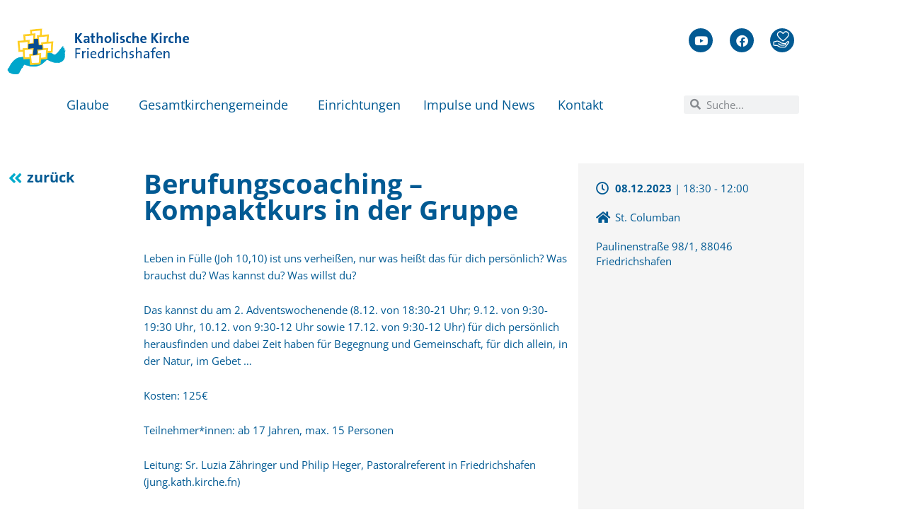

--- FILE ---
content_type: text/html; charset=UTF-8
request_url: https://katholisch-friedrichshafen.de/termin/berufungscoaching-kompaktkurs-in-der-gruppe-2023-12-08-1830/
body_size: 20693
content:
<!DOCTYPE html>
<html lang="de">
<head>
	<meta charset="UTF-8">
	<meta name="viewport" content="width=device-width, initial-scale=1.0, viewport-fit=cover" />		
	  <meta name='robots' content='index, follow, max-image-preview:large, max-snippet:-1, max-video-preview:-1' />

	<!-- This site is optimized with the Yoast SEO plugin v26.7 - https://yoast.com/wordpress/plugins/seo/ -->
	<title>Berufungscoaching - Kompaktkurs in der Gruppe - Katholische Kirche Friedrichshafen</title>
<link data-rocket-prefetch href="https://www.google.com" rel="dns-prefetch"><link rel="preload" data-rocket-preload as="image" href="https://katholisch-friedrichshafen.de/wp-content/uploads/2023/12/1-394x555.jpg" imagesrcset="https://katholisch-friedrichshafen.de/wp-content/uploads/2023/12/1-394x555.jpg 394w, https://katholisch-friedrichshafen.de/wp-content/uploads/2023/12/1-187x263.jpg 187w, https://katholisch-friedrichshafen.de/wp-content/uploads/2023/12/1-768x1083.jpg 768w, https://katholisch-friedrichshafen.de/wp-content/uploads/2023/12/1-1090x1536.jpg 1090w, https://katholisch-friedrichshafen.de/wp-content/uploads/2023/12/1-71x100.jpg 71w, https://katholisch-friedrichshafen.de/wp-content/uploads/2023/12/1-426x600.jpg 426w, https://katholisch-friedrichshafen.de/wp-content/uploads/2023/12/1.jpg 1240w" imagesizes="(max-width: 394px) 100vw, 394px" fetchpriority="high">
	<link rel="canonical" href="https://katholisch-friedrichshafen.de/termin/berufungscoaching-kompaktkurs-in-der-gruppe-2023-12-08-1830/" />
	<meta property="og:locale" content="de_DE" />
	<meta property="og:type" content="article" />
	<meta property="og:title" content="Berufungscoaching - Kompaktkurs in der Gruppe - Katholische Kirche Friedrichshafen" />
	<meta property="og:description" content="Leben in Fülle (Joh 10,10) ist uns verheißen, nur was heißt das für dich persönlich? Was brauchst du? Was kannst [...]" />
	<meta property="og:url" content="https://katholisch-friedrichshafen.de/termin/berufungscoaching-kompaktkurs-in-der-gruppe-2023-12-08-1830/" />
	<meta property="og:site_name" content="Katholische Kirche Friedrichshafen" />
	<meta property="og:image" content="https://katholisch-friedrichshafen.de/wp-content/uploads/2023/12/1-394x555.jpg" />
	<meta name="twitter:card" content="summary_large_image" />
	<script type="application/ld+json" class="yoast-schema-graph">{"@context":"https://schema.org","@graph":[{"@type":"WebPage","@id":"https://katholisch-friedrichshafen.de/termin/berufungscoaching-kompaktkurs-in-der-gruppe-2023-12-08-1830/","url":"https://katholisch-friedrichshafen.de/termin/berufungscoaching-kompaktkurs-in-der-gruppe-2023-12-08-1830/","name":"Berufungscoaching - Kompaktkurs in der Gruppe - Katholische Kirche Friedrichshafen","isPartOf":{"@id":"https://katholisch-friedrichshafen.de/#website"},"primaryImageOfPage":{"@id":"https://katholisch-friedrichshafen.de/termin/berufungscoaching-kompaktkurs-in-der-gruppe-2023-12-08-1830/#primaryimage"},"image":{"@id":"https://katholisch-friedrichshafen.de/termin/berufungscoaching-kompaktkurs-in-der-gruppe-2023-12-08-1830/#primaryimage"},"thumbnailUrl":"https://katholisch-friedrichshafen.de/wp-content/uploads/2023/12/1-394x555.jpg","datePublished":"2023-12-08T17:30:00+00:00","breadcrumb":{"@id":"https://katholisch-friedrichshafen.de/termin/berufungscoaching-kompaktkurs-in-der-gruppe-2023-12-08-1830/#breadcrumb"},"inLanguage":"de","potentialAction":[{"@type":"ReadAction","target":["https://katholisch-friedrichshafen.de/termin/berufungscoaching-kompaktkurs-in-der-gruppe-2023-12-08-1830/"]}]},{"@type":"ImageObject","inLanguage":"de","@id":"https://katholisch-friedrichshafen.de/termin/berufungscoaching-kompaktkurs-in-der-gruppe-2023-12-08-1830/#primaryimage","url":"https://katholisch-friedrichshafen.de/wp-content/uploads/2023/12/1.jpg","contentUrl":"https://katholisch-friedrichshafen.de/wp-content/uploads/2023/12/1.jpg","width":1240,"height":1748},{"@type":"BreadcrumbList","@id":"https://katholisch-friedrichshafen.de/termin/berufungscoaching-kompaktkurs-in-der-gruppe-2023-12-08-1830/#breadcrumb","itemListElement":[{"@type":"ListItem","position":1,"name":"Startseite","item":"https://katholisch-friedrichshafen.de/"},{"@type":"ListItem","position":2,"name":"Termine","item":"https://katholisch-friedrichshafen.de/termin/"},{"@type":"ListItem","position":3,"name":"Berufungscoaching &#8211; Kompaktkurs in der Gruppe"}]},{"@type":"WebSite","@id":"https://katholisch-friedrichshafen.de/#website","url":"https://katholisch-friedrichshafen.de/","name":"Katholische Kirche Friedrichshafen","description":"","potentialAction":[{"@type":"SearchAction","target":{"@type":"EntryPoint","urlTemplate":"https://katholisch-friedrichshafen.de/?s={search_term_string}"},"query-input":{"@type":"PropertyValueSpecification","valueRequired":true,"valueName":"search_term_string"}}],"inLanguage":"de"}]}</script>
	<!-- / Yoast SEO plugin. -->



<link rel="alternate" type="application/rss+xml" title="Katholische Kirche Friedrichshafen &raquo; Feed" href="https://katholisch-friedrichshafen.de/feed/" />
<link rel="alternate" type="application/rss+xml" title="Katholische Kirche Friedrichshafen &raquo; Kommentar-Feed" href="https://katholisch-friedrichshafen.de/comments/feed/" />
<link rel="alternate" title="oEmbed (JSON)" type="application/json+oembed" href="https://katholisch-friedrichshafen.de/wp-json/oembed/1.0/embed?url=https%3A%2F%2Fkatholisch-friedrichshafen.de%2Ftermin%2Fberufungscoaching-kompaktkurs-in-der-gruppe-2023-12-08-1830%2F" />
<link rel="alternate" title="oEmbed (XML)" type="text/xml+oembed" href="https://katholisch-friedrichshafen.de/wp-json/oembed/1.0/embed?url=https%3A%2F%2Fkatholisch-friedrichshafen.de%2Ftermin%2Fberufungscoaching-kompaktkurs-in-der-gruppe-2023-12-08-1830%2F&#038;format=xml" />
<style id='wp-img-auto-sizes-contain-inline-css' type='text/css'>
img:is([sizes=auto i],[sizes^="auto," i]){contain-intrinsic-size:3000px 1500px}
/*# sourceURL=wp-img-auto-sizes-contain-inline-css */
</style>
<link rel='stylesheet' id='wp-block-library-css' href='https://katholisch-friedrichshafen.de/wp-includes/css/dist/block-library/style.min.css?ver=5272b5c9ffa609635925d2ade806ae58' type='text/css' media='all' />
<style id='classic-theme-styles-inline-css' type='text/css'>
/*! This file is auto-generated */
.wp-block-button__link{color:#fff;background-color:#32373c;border-radius:9999px;box-shadow:none;text-decoration:none;padding:calc(.667em + 2px) calc(1.333em + 2px);font-size:1.125em}.wp-block-file__button{background:#32373c;color:#fff;text-decoration:none}
/*# sourceURL=/wp-includes/css/classic-themes.min.css */
</style>
<style id='global-styles-inline-css' type='text/css'>
:root{--wp--preset--aspect-ratio--square: 1;--wp--preset--aspect-ratio--4-3: 4/3;--wp--preset--aspect-ratio--3-4: 3/4;--wp--preset--aspect-ratio--3-2: 3/2;--wp--preset--aspect-ratio--2-3: 2/3;--wp--preset--aspect-ratio--16-9: 16/9;--wp--preset--aspect-ratio--9-16: 9/16;--wp--preset--color--black: #000000;--wp--preset--color--cyan-bluish-gray: #abb8c3;--wp--preset--color--white: #ffffff;--wp--preset--color--pale-pink: #f78da7;--wp--preset--color--vivid-red: #cf2e2e;--wp--preset--color--luminous-vivid-orange: #ff6900;--wp--preset--color--luminous-vivid-amber: #fcb900;--wp--preset--color--light-green-cyan: #7bdcb5;--wp--preset--color--vivid-green-cyan: #00d084;--wp--preset--color--pale-cyan-blue: #8ed1fc;--wp--preset--color--vivid-cyan-blue: #0693e3;--wp--preset--color--vivid-purple: #9b51e0;--wp--preset--gradient--vivid-cyan-blue-to-vivid-purple: linear-gradient(135deg,rgb(6,147,227) 0%,rgb(155,81,224) 100%);--wp--preset--gradient--light-green-cyan-to-vivid-green-cyan: linear-gradient(135deg,rgb(122,220,180) 0%,rgb(0,208,130) 100%);--wp--preset--gradient--luminous-vivid-amber-to-luminous-vivid-orange: linear-gradient(135deg,rgb(252,185,0) 0%,rgb(255,105,0) 100%);--wp--preset--gradient--luminous-vivid-orange-to-vivid-red: linear-gradient(135deg,rgb(255,105,0) 0%,rgb(207,46,46) 100%);--wp--preset--gradient--very-light-gray-to-cyan-bluish-gray: linear-gradient(135deg,rgb(238,238,238) 0%,rgb(169,184,195) 100%);--wp--preset--gradient--cool-to-warm-spectrum: linear-gradient(135deg,rgb(74,234,220) 0%,rgb(151,120,209) 20%,rgb(207,42,186) 40%,rgb(238,44,130) 60%,rgb(251,105,98) 80%,rgb(254,248,76) 100%);--wp--preset--gradient--blush-light-purple: linear-gradient(135deg,rgb(255,206,236) 0%,rgb(152,150,240) 100%);--wp--preset--gradient--blush-bordeaux: linear-gradient(135deg,rgb(254,205,165) 0%,rgb(254,45,45) 50%,rgb(107,0,62) 100%);--wp--preset--gradient--luminous-dusk: linear-gradient(135deg,rgb(255,203,112) 0%,rgb(199,81,192) 50%,rgb(65,88,208) 100%);--wp--preset--gradient--pale-ocean: linear-gradient(135deg,rgb(255,245,203) 0%,rgb(182,227,212) 50%,rgb(51,167,181) 100%);--wp--preset--gradient--electric-grass: linear-gradient(135deg,rgb(202,248,128) 0%,rgb(113,206,126) 100%);--wp--preset--gradient--midnight: linear-gradient(135deg,rgb(2,3,129) 0%,rgb(40,116,252) 100%);--wp--preset--font-size--small: 13px;--wp--preset--font-size--medium: 20px;--wp--preset--font-size--large: 36px;--wp--preset--font-size--x-large: 42px;--wp--preset--spacing--20: 0.44rem;--wp--preset--spacing--30: 0.67rem;--wp--preset--spacing--40: 1rem;--wp--preset--spacing--50: 1.5rem;--wp--preset--spacing--60: 2.25rem;--wp--preset--spacing--70: 3.38rem;--wp--preset--spacing--80: 5.06rem;--wp--preset--shadow--natural: 6px 6px 9px rgba(0, 0, 0, 0.2);--wp--preset--shadow--deep: 12px 12px 50px rgba(0, 0, 0, 0.4);--wp--preset--shadow--sharp: 6px 6px 0px rgba(0, 0, 0, 0.2);--wp--preset--shadow--outlined: 6px 6px 0px -3px rgb(255, 255, 255), 6px 6px rgb(0, 0, 0);--wp--preset--shadow--crisp: 6px 6px 0px rgb(0, 0, 0);}:where(.is-layout-flex){gap: 0.5em;}:where(.is-layout-grid){gap: 0.5em;}body .is-layout-flex{display: flex;}.is-layout-flex{flex-wrap: wrap;align-items: center;}.is-layout-flex > :is(*, div){margin: 0;}body .is-layout-grid{display: grid;}.is-layout-grid > :is(*, div){margin: 0;}:where(.wp-block-columns.is-layout-flex){gap: 2em;}:where(.wp-block-columns.is-layout-grid){gap: 2em;}:where(.wp-block-post-template.is-layout-flex){gap: 1.25em;}:where(.wp-block-post-template.is-layout-grid){gap: 1.25em;}.has-black-color{color: var(--wp--preset--color--black) !important;}.has-cyan-bluish-gray-color{color: var(--wp--preset--color--cyan-bluish-gray) !important;}.has-white-color{color: var(--wp--preset--color--white) !important;}.has-pale-pink-color{color: var(--wp--preset--color--pale-pink) !important;}.has-vivid-red-color{color: var(--wp--preset--color--vivid-red) !important;}.has-luminous-vivid-orange-color{color: var(--wp--preset--color--luminous-vivid-orange) !important;}.has-luminous-vivid-amber-color{color: var(--wp--preset--color--luminous-vivid-amber) !important;}.has-light-green-cyan-color{color: var(--wp--preset--color--light-green-cyan) !important;}.has-vivid-green-cyan-color{color: var(--wp--preset--color--vivid-green-cyan) !important;}.has-pale-cyan-blue-color{color: var(--wp--preset--color--pale-cyan-blue) !important;}.has-vivid-cyan-blue-color{color: var(--wp--preset--color--vivid-cyan-blue) !important;}.has-vivid-purple-color{color: var(--wp--preset--color--vivid-purple) !important;}.has-black-background-color{background-color: var(--wp--preset--color--black) !important;}.has-cyan-bluish-gray-background-color{background-color: var(--wp--preset--color--cyan-bluish-gray) !important;}.has-white-background-color{background-color: var(--wp--preset--color--white) !important;}.has-pale-pink-background-color{background-color: var(--wp--preset--color--pale-pink) !important;}.has-vivid-red-background-color{background-color: var(--wp--preset--color--vivid-red) !important;}.has-luminous-vivid-orange-background-color{background-color: var(--wp--preset--color--luminous-vivid-orange) !important;}.has-luminous-vivid-amber-background-color{background-color: var(--wp--preset--color--luminous-vivid-amber) !important;}.has-light-green-cyan-background-color{background-color: var(--wp--preset--color--light-green-cyan) !important;}.has-vivid-green-cyan-background-color{background-color: var(--wp--preset--color--vivid-green-cyan) !important;}.has-pale-cyan-blue-background-color{background-color: var(--wp--preset--color--pale-cyan-blue) !important;}.has-vivid-cyan-blue-background-color{background-color: var(--wp--preset--color--vivid-cyan-blue) !important;}.has-vivid-purple-background-color{background-color: var(--wp--preset--color--vivid-purple) !important;}.has-black-border-color{border-color: var(--wp--preset--color--black) !important;}.has-cyan-bluish-gray-border-color{border-color: var(--wp--preset--color--cyan-bluish-gray) !important;}.has-white-border-color{border-color: var(--wp--preset--color--white) !important;}.has-pale-pink-border-color{border-color: var(--wp--preset--color--pale-pink) !important;}.has-vivid-red-border-color{border-color: var(--wp--preset--color--vivid-red) !important;}.has-luminous-vivid-orange-border-color{border-color: var(--wp--preset--color--luminous-vivid-orange) !important;}.has-luminous-vivid-amber-border-color{border-color: var(--wp--preset--color--luminous-vivid-amber) !important;}.has-light-green-cyan-border-color{border-color: var(--wp--preset--color--light-green-cyan) !important;}.has-vivid-green-cyan-border-color{border-color: var(--wp--preset--color--vivid-green-cyan) !important;}.has-pale-cyan-blue-border-color{border-color: var(--wp--preset--color--pale-cyan-blue) !important;}.has-vivid-cyan-blue-border-color{border-color: var(--wp--preset--color--vivid-cyan-blue) !important;}.has-vivid-purple-border-color{border-color: var(--wp--preset--color--vivid-purple) !important;}.has-vivid-cyan-blue-to-vivid-purple-gradient-background{background: var(--wp--preset--gradient--vivid-cyan-blue-to-vivid-purple) !important;}.has-light-green-cyan-to-vivid-green-cyan-gradient-background{background: var(--wp--preset--gradient--light-green-cyan-to-vivid-green-cyan) !important;}.has-luminous-vivid-amber-to-luminous-vivid-orange-gradient-background{background: var(--wp--preset--gradient--luminous-vivid-amber-to-luminous-vivid-orange) !important;}.has-luminous-vivid-orange-to-vivid-red-gradient-background{background: var(--wp--preset--gradient--luminous-vivid-orange-to-vivid-red) !important;}.has-very-light-gray-to-cyan-bluish-gray-gradient-background{background: var(--wp--preset--gradient--very-light-gray-to-cyan-bluish-gray) !important;}.has-cool-to-warm-spectrum-gradient-background{background: var(--wp--preset--gradient--cool-to-warm-spectrum) !important;}.has-blush-light-purple-gradient-background{background: var(--wp--preset--gradient--blush-light-purple) !important;}.has-blush-bordeaux-gradient-background{background: var(--wp--preset--gradient--blush-bordeaux) !important;}.has-luminous-dusk-gradient-background{background: var(--wp--preset--gradient--luminous-dusk) !important;}.has-pale-ocean-gradient-background{background: var(--wp--preset--gradient--pale-ocean) !important;}.has-electric-grass-gradient-background{background: var(--wp--preset--gradient--electric-grass) !important;}.has-midnight-gradient-background{background: var(--wp--preset--gradient--midnight) !important;}.has-small-font-size{font-size: var(--wp--preset--font-size--small) !important;}.has-medium-font-size{font-size: var(--wp--preset--font-size--medium) !important;}.has-large-font-size{font-size: var(--wp--preset--font-size--large) !important;}.has-x-large-font-size{font-size: var(--wp--preset--font-size--x-large) !important;}
:where(.wp-block-post-template.is-layout-flex){gap: 1.25em;}:where(.wp-block-post-template.is-layout-grid){gap: 1.25em;}
:where(.wp-block-term-template.is-layout-flex){gap: 1.25em;}:where(.wp-block-term-template.is-layout-grid){gap: 1.25em;}
:where(.wp-block-columns.is-layout-flex){gap: 2em;}:where(.wp-block-columns.is-layout-grid){gap: 2em;}
:root :where(.wp-block-pullquote){font-size: 1.5em;line-height: 1.6;}
/*# sourceURL=global-styles-inline-css */
</style>
<link rel='stylesheet' id='wp-lightbox-2.min.css-css' href='https://katholisch-friedrichshafen.de/wp-content/plugins/wp-lightbox-2/styles/lightbox.min.css?ver=1.3.4' type='text/css' media='all' />
<link rel='stylesheet' id='bootstrap-style-css' href='https://katholisch-friedrichshafen.de/wp-content/themes/bootstrap-basic/css/bootstrap.min.css?ver=3.3.6' type='text/css' media='all' />
<link rel='stylesheet' id='bootstrap-theme-style-css' href='https://katholisch-friedrichshafen.de/wp-content/themes/bootstrap-basic/css/bootstrap-theme.min.css?ver=3.3.6' type='text/css' media='all' />
<link rel='stylesheet' id='fontawesome-style-css' href='https://katholisch-friedrichshafen.de/wp-content/themes/bootstrap-basic/css/font-awesome.min.css?ver=4.6.3' type='text/css' media='all' />
<link rel='stylesheet' id='main-style-css' href='https://katholisch-friedrichshafen.de/wp-content/themes/bootstrap-basic/css/main.css?ver=5272b5c9ffa609635925d2ade806ae58' type='text/css' media='all' />
<link rel='stylesheet' id='custom-styles-css' href='https://katholisch-friedrichshafen.de/wp-content/themes/bootstrap-basic-child/css/layout.css?ver=5272b5c9ffa609635925d2ade806ae58' type='text/css' media='all' />
<link rel='stylesheet' id='responsive-styles-css' href='https://katholisch-friedrichshafen.de/wp-content/themes/bootstrap-basic-child/css/responsive.css?ver=5272b5c9ffa609635925d2ade806ae58' type='text/css' media='all' />
<link rel='stylesheet' id='wr-megamenu-styles-css' href='https://katholisch-friedrichshafen.de/wp-content/themes/bootstrap-basic-child/css/wr-megamenu.css?ver=5272b5c9ffa609635925d2ade806ae58' type='text/css' media='all' />
<link rel='stylesheet' id='bootstrap-basic-style-css' href='https://katholisch-friedrichshafen.de/wp-content/themes/bootstrap-basic-child/style.css?ver=5272b5c9ffa609635925d2ade806ae58' type='text/css' media='all' />
<link rel='stylesheet' id='elementor-frontend-css' href='https://katholisch-friedrichshafen.de/wp-content/plugins/elementor/assets/css/frontend.min.css?ver=3.34.1' type='text/css' media='all' />
<style id='elementor-frontend-inline-css' type='text/css'>
.elementor-kit-12380{--e-global-color-primary:#025A93;--e-global-color-secondary:#00ABCC;--e-global-color-text:#025A93;--e-global-color-accent:#61CE70;--e-global-color-7f9ef7f2:#4054B2;--e-global-color-2763788e:#23A455;--e-global-color-6ae93d2b:#000;--e-global-color-4bb9fb3c:#FFF;--e-global-typography-primary-font-family:"Roboto";--e-global-typography-primary-font-weight:600;--e-global-typography-secondary-font-family:"Roboto Slab";--e-global-typography-secondary-font-weight:400;--e-global-typography-text-font-family:"Roboto";--e-global-typography-text-font-weight:400;--e-global-typography-accent-font-family:"Roboto";--e-global-typography-accent-font-weight:500;}.elementor-kit-12380 e-page-transition{background-color:#FFBC7D;}.elementor-section.elementor-section-boxed > .elementor-container{max-width:1140px;}.e-con{--container-max-width:1140px;}{}h1.entry-title{display:var(--page-title-display);}@media(max-width:1024px){.elementor-section.elementor-section-boxed > .elementor-container{max-width:1024px;}.e-con{--container-max-width:1024px;}}@media(max-width:767px){.elementor-section.elementor-section-boxed > .elementor-container{max-width:767px;}.e-con{--container-max-width:767px;}}
.elementor-13728 .elementor-element.elementor-element-4f62fe31{font-size:16px;line-height:2.3em;}.elementor-13728 .elementor-element.elementor-element-17aa9704{font-size:16px;line-height:2.3em;}.elementor-13728 .elementor-element.elementor-element-3f428b5 > .elementor-widget-wrap > .elementor-widget:not(.elementor-widget__width-auto):not(.elementor-widget__width-initial):not(:last-child):not(.elementor-absolute){margin-block-end:25px;}#elementor-popup-modal-13728{background-color:rgba(0,0,0,.8);justify-content:center;align-items:center;pointer-events:all;}#elementor-popup-modal-13728 .dialog-message{width:100vw;height:100vh;align-items:flex-start;padding:50px 0px 0px 0px;}#elementor-popup-modal-13728 .dialog-close-button{display:flex;font-size:27px;}#elementor-popup-modal-13728 .dialog-widget-content{box-shadow:2px 8px 23px 3px rgba(0,0,0,0.2);}@media(min-width:768px){.elementor-13728 .elementor-element.elementor-element-71007cc1{width:38.506%;}.elementor-13728 .elementor-element.elementor-element-6a7be1e{width:35.254%;}.elementor-13728 .elementor-element.elementor-element-3f428b5{width:25.876%;}}
.elementor-13722 .elementor-element.elementor-element-5c108710{--grid-template-columns:repeat(0, auto);--icon-size:17px;--grid-column-gap:20px;--grid-row-gap:0px;}.elementor-13722 .elementor-element.elementor-element-5c108710 .elementor-widget-container{text-align:right;}.elementor-13722 .elementor-element.elementor-element-5c108710 .elementor-social-icon{background-color:#025A93;}.elementor-13722 .elementor-element.elementor-element-5f80956a{text-align:end;}.elementor-13722 .elementor-element.elementor-element-5f80956a img{width:34px;}.elementor-13722 .elementor-element.elementor-element-638fb02e .elementor-menu-toggle{margin:0 auto;}.elementor-13722 .elementor-element.elementor-element-638fb02e .elementor-nav-menu .elementor-item{font-size:18px;}.elementor-13722 .elementor-element.elementor-element-638fb02e .elementor-nav-menu--main .elementor-item{color:var( --e-global-color-primary );fill:var( --e-global-color-primary );padding-left:0px;padding-right:0px;}.elementor-13722 .elementor-element.elementor-element-638fb02e{--e-nav-menu-horizontal-menu-item-margin:calc( 32px / 2 );}.elementor-13722 .elementor-element.elementor-element-638fb02e .elementor-nav-menu--main:not(.elementor-nav-menu--layout-horizontal) .elementor-nav-menu > li:not(:last-child){margin-bottom:32px;}.elementor-13722 .elementor-element.elementor-element-638fb02e .elementor-nav-menu--dropdown a, .elementor-13722 .elementor-element.elementor-element-638fb02e .elementor-menu-toggle{color:var( --e-global-color-primary );fill:var( --e-global-color-primary );}.elementor-13722 .elementor-element.elementor-element-638fb02e .elementor-nav-menu--dropdown a:hover,
					.elementor-13722 .elementor-element.elementor-element-638fb02e .elementor-nav-menu--dropdown a:focus,
					.elementor-13722 .elementor-element.elementor-element-638fb02e .elementor-nav-menu--dropdown a.elementor-item-active,
					.elementor-13722 .elementor-element.elementor-element-638fb02e .elementor-nav-menu--dropdown a.highlighted,
					.elementor-13722 .elementor-element.elementor-element-638fb02e .elementor-menu-toggle:hover,
					.elementor-13722 .elementor-element.elementor-element-638fb02e .elementor-menu-toggle:focus{color:var( --e-global-color-primary );}.elementor-13722 .elementor-element.elementor-element-638fb02e .elementor-nav-menu--dropdown a:hover,
					.elementor-13722 .elementor-element.elementor-element-638fb02e .elementor-nav-menu--dropdown a:focus,
					.elementor-13722 .elementor-element.elementor-element-638fb02e .elementor-nav-menu--dropdown a.elementor-item-active,
					.elementor-13722 .elementor-element.elementor-element-638fb02e .elementor-nav-menu--dropdown a.highlighted{background-color:var( --e-global-color-4bb9fb3c );}.elementor-13722 .elementor-element.elementor-element-638fb02e .elementor-nav-menu--dropdown .elementor-item, .elementor-13722 .elementor-element.elementor-element-638fb02e .elementor-nav-menu--dropdown  .elementor-sub-item{font-size:16px;}.elementor-13722 .elementor-element.elementor-element-638fb02e .elementor-nav-menu--dropdown a{padding-left:15px;padding-right:15px;padding-top:8px;padding-bottom:8px;}.elementor-bc-flex-widget .elementor-13722 .elementor-element.elementor-element-16b59a36.elementor-column .elementor-widget-wrap{align-items:center;}.elementor-13722 .elementor-element.elementor-element-16b59a36.elementor-column.elementor-element[data-element_type="column"] > .elementor-widget-wrap.elementor-element-populated{align-content:center;align-items:center;}.elementor-13722 .elementor-element.elementor-element-1d4f960c .elementor-search-form__container{min-height:26px;}.elementor-13722 .elementor-element.elementor-element-1d4f960c .elementor-search-form__submit{min-width:26px;}body:not(.rtl) .elementor-13722 .elementor-element.elementor-element-1d4f960c .elementor-search-form__icon{padding-left:calc(26px / 3);}body.rtl .elementor-13722 .elementor-element.elementor-element-1d4f960c .elementor-search-form__icon{padding-right:calc(26px / 3);}.elementor-13722 .elementor-element.elementor-element-1d4f960c .elementor-search-form__input, .elementor-13722 .elementor-element.elementor-element-1d4f960c.elementor-search-form--button-type-text .elementor-search-form__submit{padding-left:calc(26px / 3);padding-right:calc(26px / 3);}.elementor-13722 .elementor-element.elementor-element-1d4f960c:not(.elementor-search-form--skin-full_screen) .elementor-search-form__container{border-radius:3px;}.elementor-13722 .elementor-element.elementor-element-1d4f960c.elementor-search-form--skin-full_screen input[type="search"].elementor-search-form__input{border-radius:3px;}.elementor-theme-builder-content-area{height:400px;}.elementor-location-header:before, .elementor-location-footer:before{content:"";display:table;clear:both;}@media(min-width:768px){.elementor-13722 .elementor-element.elementor-element-9a49736{width:24.297%;}.elementor-13722 .elementor-element.elementor-element-5cf8c340{width:70.013%;}.elementor-13722 .elementor-element.elementor-element-2aa18c61{width:4.994%;}.elementor-13722 .elementor-element.elementor-element-24fdbd48{width:83.86%;}.elementor-13722 .elementor-element.elementor-element-16b59a36{width:16.096%;}}/* Start custom CSS for nav-menu, class: .elementor-element-638fb02e */.elementor-13722 .elementor-element.elementor-element-638fb02e a {color: #025A93 !important;
font-weight:normal!important;}/* End custom CSS */
.elementor-12382 .elementor-element.elementor-element-7ec5efac{margin-top:50px;margin-bottom:50px;}.elementor-12382 .elementor-element.elementor-element-477f7c8{width:auto;max-width:auto;}.elementor-12382 .elementor-element.elementor-element-477f7c8 .elementor-icon-wrapper{text-align:center;}.elementor-12382 .elementor-element.elementor-element-477f7c8.elementor-view-stacked .elementor-icon{background-color:#00ABCC;}.elementor-12382 .elementor-element.elementor-element-477f7c8.elementor-view-framed .elementor-icon, .elementor-12382 .elementor-element.elementor-element-477f7c8.elementor-view-default .elementor-icon{color:#00ABCC;border-color:#00ABCC;}.elementor-12382 .elementor-element.elementor-element-477f7c8.elementor-view-framed .elementor-icon, .elementor-12382 .elementor-element.elementor-element-477f7c8.elementor-view-default .elementor-icon svg{fill:#00ABCC;}.elementor-12382 .elementor-element.elementor-element-477f7c8 .elementor-icon{font-size:22px;}.elementor-12382 .elementor-element.elementor-element-477f7c8 .elementor-icon svg{height:22px;}.elementor-12382 .elementor-element.elementor-element-9b95f44{width:auto;max-width:auto;}.elementor-12382 .elementor-element.elementor-element-9b95f44 > .elementor-widget-container{margin:0px 0px 0px 6px;}.elementor-12382 .elementor-element.elementor-element-9b95f44 .elementor-heading-title{font-weight:700;color:var( --e-global-color-primary );}.elementor-12382 .elementor-element.elementor-element-bf21390{--grid-columns:1;--grid-row-gap:9px;}.elementor-12382 .elementor-element.elementor-element-4de9cbc9:not(.elementor-motion-effects-element-type-background) > .elementor-widget-wrap, .elementor-12382 .elementor-element.elementor-element-4de9cbc9 > .elementor-widget-wrap > .elementor-motion-effects-container > .elementor-motion-effects-layer{background-color:#F5F5F5;}.elementor-12382 .elementor-element.elementor-element-4de9cbc9 > .elementor-element-populated{transition:background 0.3s, border 0.3s, border-radius 0.3s, box-shadow 0.3s;padding:25px 25px 25px 25px;}.elementor-12382 .elementor-element.elementor-element-4de9cbc9 > .elementor-element-populated > .elementor-background-overlay{transition:background 0.3s, border-radius 0.3s, opacity 0.3s;}.elementor-12382 .elementor-element.elementor-element-67e0383f .elementor-icon-list-items:not(.elementor-inline-items) .elementor-icon-list-item:not(:last-child){padding-block-end:calc(11px/2);}.elementor-12382 .elementor-element.elementor-element-67e0383f .elementor-icon-list-items:not(.elementor-inline-items) .elementor-icon-list-item:not(:first-child){margin-block-start:calc(11px/2);}.elementor-12382 .elementor-element.elementor-element-67e0383f .elementor-icon-list-items.elementor-inline-items .elementor-icon-list-item{margin-inline:calc(11px/2);}.elementor-12382 .elementor-element.elementor-element-67e0383f .elementor-icon-list-items.elementor-inline-items{margin-inline:calc(-11px/2);}.elementor-12382 .elementor-element.elementor-element-67e0383f .elementor-icon-list-items.elementor-inline-items .elementor-icon-list-item:after{inset-inline-end:calc(-11px/2);}.elementor-12382 .elementor-element.elementor-element-67e0383f .elementor-icon-list-icon i{transition:color 0.3s;}.elementor-12382 .elementor-element.elementor-element-67e0383f .elementor-icon-list-icon svg{transition:fill 0.3s;}.elementor-12382 .elementor-element.elementor-element-67e0383f{--e-icon-list-icon-size:18px;--icon-vertical-offset:0px;}.elementor-12382 .elementor-element.elementor-element-67e0383f .elementor-icon-list-text{transition:color 0.3s;}.elementor-12382 .elementor-element.elementor-element-a5fffe6 .elementor-icon-list-items:not(.elementor-inline-items) .elementor-icon-list-item:not(:last-child){padding-block-end:calc(11px/2);}.elementor-12382 .elementor-element.elementor-element-a5fffe6 .elementor-icon-list-items:not(.elementor-inline-items) .elementor-icon-list-item:not(:first-child){margin-block-start:calc(11px/2);}.elementor-12382 .elementor-element.elementor-element-a5fffe6 .elementor-icon-list-items.elementor-inline-items .elementor-icon-list-item{margin-inline:calc(11px/2);}.elementor-12382 .elementor-element.elementor-element-a5fffe6 .elementor-icon-list-items.elementor-inline-items{margin-inline:calc(-11px/2);}.elementor-12382 .elementor-element.elementor-element-a5fffe6 .elementor-icon-list-items.elementor-inline-items .elementor-icon-list-item:after{inset-inline-end:calc(-11px/2);}.elementor-12382 .elementor-element.elementor-element-a5fffe6 .elementor-icon-list-icon i{transition:color 0.3s;}.elementor-12382 .elementor-element.elementor-element-a5fffe6 .elementor-icon-list-icon svg{transition:fill 0.3s;}.elementor-12382 .elementor-element.elementor-element-a5fffe6{--e-icon-list-icon-size:18px;--icon-vertical-offset:0px;}.elementor-12382 .elementor-element.elementor-element-a5fffe6 .elementor-icon-list-text{transition:color 0.3s;}.elementor-12382 .elementor-element.elementor-element-639dfbec .elementor-icon-list-items:not(.elementor-inline-items) .elementor-icon-list-item:not(:last-child){padding-block-end:calc(3px/2);}.elementor-12382 .elementor-element.elementor-element-639dfbec .elementor-icon-list-items:not(.elementor-inline-items) .elementor-icon-list-item:not(:first-child){margin-block-start:calc(3px/2);}.elementor-12382 .elementor-element.elementor-element-639dfbec .elementor-icon-list-items.elementor-inline-items .elementor-icon-list-item{margin-inline:calc(3px/2);}.elementor-12382 .elementor-element.elementor-element-639dfbec .elementor-icon-list-items.elementor-inline-items{margin-inline:calc(-3px/2);}.elementor-12382 .elementor-element.elementor-element-639dfbec .elementor-icon-list-items.elementor-inline-items .elementor-icon-list-item:after{inset-inline-end:calc(-3px/2);}.elementor-12382 .elementor-element.elementor-element-639dfbec .elementor-icon-list-icon i{transition:color 0.3s;}.elementor-12382 .elementor-element.elementor-element-639dfbec .elementor-icon-list-icon svg{transition:fill 0.3s;}.elementor-12382 .elementor-element.elementor-element-639dfbec{--e-icon-list-icon-size:14px;--icon-vertical-offset:0px;}.elementor-12382 .elementor-element.elementor-element-639dfbec .elementor-icon-list-text{transition:color 0.3s;}.elementor-12382 .elementor-element.elementor-element-43cb69e .elementor-icon-list-items:not(.elementor-inline-items) .elementor-icon-list-item:not(:last-child){padding-block-end:calc(3px/2);}.elementor-12382 .elementor-element.elementor-element-43cb69e .elementor-icon-list-items:not(.elementor-inline-items) .elementor-icon-list-item:not(:first-child){margin-block-start:calc(3px/2);}.elementor-12382 .elementor-element.elementor-element-43cb69e .elementor-icon-list-items.elementor-inline-items .elementor-icon-list-item{margin-inline:calc(3px/2);}.elementor-12382 .elementor-element.elementor-element-43cb69e .elementor-icon-list-items.elementor-inline-items{margin-inline:calc(-3px/2);}.elementor-12382 .elementor-element.elementor-element-43cb69e .elementor-icon-list-items.elementor-inline-items .elementor-icon-list-item:after{inset-inline-end:calc(-3px/2);}.elementor-12382 .elementor-element.elementor-element-43cb69e .elementor-icon-list-icon i{transition:color 0.3s;}.elementor-12382 .elementor-element.elementor-element-43cb69e .elementor-icon-list-icon svg{transition:fill 0.3s;}.elementor-12382 .elementor-element.elementor-element-43cb69e{--e-icon-list-icon-size:14px;--icon-vertical-offset:0px;}.elementor-12382 .elementor-element.elementor-element-43cb69e .elementor-icon-list-text{transition:color 0.3s;}.elementor-12382 .elementor-element.elementor-element-0f3a056 .elementor-icon-list-items:not(.elementor-inline-items) .elementor-icon-list-item:not(:last-child){padding-block-end:calc(3px/2);}.elementor-12382 .elementor-element.elementor-element-0f3a056 .elementor-icon-list-items:not(.elementor-inline-items) .elementor-icon-list-item:not(:first-child){margin-block-start:calc(3px/2);}.elementor-12382 .elementor-element.elementor-element-0f3a056 .elementor-icon-list-items.elementor-inline-items .elementor-icon-list-item{margin-inline:calc(3px/2);}.elementor-12382 .elementor-element.elementor-element-0f3a056 .elementor-icon-list-items.elementor-inline-items{margin-inline:calc(-3px/2);}.elementor-12382 .elementor-element.elementor-element-0f3a056 .elementor-icon-list-items.elementor-inline-items .elementor-icon-list-item:after{inset-inline-end:calc(-3px/2);}.elementor-12382 .elementor-element.elementor-element-0f3a056 .elementor-icon-list-icon i{transition:color 0.3s;}.elementor-12382 .elementor-element.elementor-element-0f3a056 .elementor-icon-list-icon svg{transition:fill 0.3s;}.elementor-12382 .elementor-element.elementor-element-0f3a056{--e-icon-list-icon-size:14px;--icon-vertical-offset:0px;}.elementor-12382 .elementor-element.elementor-element-0f3a056 .elementor-icon-list-text{transition:color 0.3s;}@media(min-width:768px){.elementor-12382 .elementor-element.elementor-element-8bbd594{width:16.926%;}.elementor-12382 .elementor-element.elementor-element-70fccd31{width:54.738%;}.elementor-12382 .elementor-element.elementor-element-4de9cbc9{width:28%;}}@media(max-width:1024px){.elementor-12382 .elementor-element.elementor-element-bf21390{--grid-columns:2;}}@media(max-width:767px){.elementor-12382 .elementor-element.elementor-element-bf21390{--grid-columns:1;}}
/*# sourceURL=elementor-frontend-inline-css */
</style>
<link rel='stylesheet' id='widget-heading-css' href='https://katholisch-friedrichshafen.de/wp-content/plugins/elementor/assets/css/widget-heading.min.css?ver=3.34.1' type='text/css' media='all' />
<link rel='stylesheet' id='e-popup-css' href='https://katholisch-friedrichshafen.de/wp-content/plugins/elementor-pro/assets/css/conditionals/popup.min.css?ver=3.34.0' type='text/css' media='all' />
<link rel='stylesheet' id='widget-image-css' href='https://katholisch-friedrichshafen.de/wp-content/plugins/elementor/assets/css/widget-image.min.css?ver=3.34.1' type='text/css' media='all' />
<link rel='stylesheet' id='widget-social-icons-css' href='https://katholisch-friedrichshafen.de/wp-content/plugins/elementor/assets/css/widget-social-icons.min.css?ver=3.34.1' type='text/css' media='all' />
<link rel='stylesheet' id='e-apple-webkit-css' href='https://katholisch-friedrichshafen.de/wp-content/plugins/elementor/assets/css/conditionals/apple-webkit.min.css?ver=3.34.1' type='text/css' media='all' />
<link rel='stylesheet' id='widget-nav-menu-css' href='https://katholisch-friedrichshafen.de/wp-content/plugins/elementor-pro/assets/css/widget-nav-menu.min.css?ver=3.34.0' type='text/css' media='all' />
<link rel='stylesheet' id='widget-search-form-css' href='https://katholisch-friedrichshafen.de/wp-content/plugins/elementor-pro/assets/css/widget-search-form.min.css?ver=3.34.0' type='text/css' media='all' />
<link rel='stylesheet' id='elementor-icons-shared-0-css' href='https://katholisch-friedrichshafen.de/wp-content/plugins/elementor/assets/lib/font-awesome/css/fontawesome.min.css?ver=5.15.3' type='text/css' media='all' />
<link rel='stylesheet' id='elementor-icons-fa-solid-css' href='https://katholisch-friedrichshafen.de/wp-content/plugins/elementor/assets/lib/font-awesome/css/solid.min.css?ver=5.15.3' type='text/css' media='all' />
<link rel='stylesheet' id='widget-loop-common-css' href='https://katholisch-friedrichshafen.de/wp-content/plugins/elementor-pro/assets/css/widget-loop-common.min.css?ver=3.34.0' type='text/css' media='all' />
<link rel='stylesheet' id='widget-loop-grid-css' href='https://katholisch-friedrichshafen.de/wp-content/plugins/elementor-pro/assets/css/widget-loop-grid.min.css?ver=3.34.0' type='text/css' media='all' />
<link rel='stylesheet' id='widget-icon-list-css' href='https://katholisch-friedrichshafen.de/wp-content/plugins/elementor/assets/css/widget-icon-list.min.css?ver=3.34.1' type='text/css' media='all' />
<link rel='stylesheet' id='widget-google_maps-css' href='https://katholisch-friedrichshafen.de/wp-content/plugins/elementor/assets/css/widget-google_maps.min.css?ver=3.34.1' type='text/css' media='all' />
<link rel='stylesheet' id='elementor-icons-css' href='https://katholisch-friedrichshafen.de/wp-content/plugins/elementor/assets/lib/eicons/css/elementor-icons.min.css?ver=5.45.0' type='text/css' media='all' />
<link rel='stylesheet' id='font-awesome-5-all-css' href='https://katholisch-friedrichshafen.de/wp-content/plugins/elementor/assets/lib/font-awesome/css/all.min.css?ver=3.34.1' type='text/css' media='all' />
<link rel='stylesheet' id='font-awesome-4-shim-css' href='https://katholisch-friedrichshafen.de/wp-content/plugins/elementor/assets/lib/font-awesome/css/v4-shims.min.css?ver=3.34.1' type='text/css' media='all' />
<link rel='stylesheet' id='elementor-gf-local-roboto-css' href='https://katholisch-friedrichshafen.de/wp-content/uploads/elementor/google-fonts/css/roboto.css?ver=1744726535' type='text/css' media='all' />
<link rel='stylesheet' id='elementor-gf-local-robotoslab-css' href='https://katholisch-friedrichshafen.de/wp-content/uploads/elementor/google-fonts/css/robotoslab.css?ver=1744726539' type='text/css' media='all' />
<link rel='stylesheet' id='elementor-icons-fa-brands-css' href='https://katholisch-friedrichshafen.de/wp-content/plugins/elementor/assets/lib/font-awesome/css/brands.min.css?ver=5.15.3' type='text/css' media='all' />
<link rel='stylesheet' id='elementor-icons-fa-regular-css' href='https://katholisch-friedrichshafen.de/wp-content/plugins/elementor/assets/lib/font-awesome/css/regular.min.css?ver=5.15.3' type='text/css' media='all' />
<script type="text/javascript" src="https://katholisch-friedrichshafen.de/wp-includes/js/jquery/jquery.min.js?ver=3.7.1" id="jquery-core-js"></script>
<script type="text/javascript" src="https://katholisch-friedrichshafen.de/wp-includes/js/jquery/jquery-migrate.min.js?ver=3.4.1" id="jquery-migrate-js"></script>
<script type="text/javascript" src="https://katholisch-friedrichshafen.de/wp-content/themes/bootstrap-basic/js/vendor/modernizr.min.js?ver=3.3.1" id="modernizr-script-js"></script>
<script type="text/javascript" src="https://katholisch-friedrichshafen.de/wp-content/plugins/elementor/assets/lib/font-awesome/js/v4-shims.min.js?ver=3.34.1" id="font-awesome-4-shim-js"></script>
<link rel="https://api.w.org/" href="https://katholisch-friedrichshafen.de/wp-json/" /><link rel="alternate" title="JSON" type="application/json" href="https://katholisch-friedrichshafen.de/wp-json/wp/v2/event_date/14777" /><link rel="EditURI" type="application/rsd+xml" title="RSD" href="https://katholisch-friedrichshafen.de/xmlrpc.php?rsd" />

<link rel='shortlink' href='https://katholisch-friedrichshafen.de/?p=14777' />
<meta name="generator" content="Elementor 3.34.1; features: additional_custom_breakpoints; settings: css_print_method-internal, google_font-enabled, font_display-swap">
			<style>
				.e-con.e-parent:nth-of-type(n+4):not(.e-lazyloaded):not(.e-no-lazyload),
				.e-con.e-parent:nth-of-type(n+4):not(.e-lazyloaded):not(.e-no-lazyload) * {
					background-image: none !important;
				}
				@media screen and (max-height: 1024px) {
					.e-con.e-parent:nth-of-type(n+3):not(.e-lazyloaded):not(.e-no-lazyload),
					.e-con.e-parent:nth-of-type(n+3):not(.e-lazyloaded):not(.e-no-lazyload) * {
						background-image: none !important;
					}
				}
				@media screen and (max-height: 640px) {
					.e-con.e-parent:nth-of-type(n+2):not(.e-lazyloaded):not(.e-no-lazyload),
					.e-con.e-parent:nth-of-type(n+2):not(.e-lazyloaded):not(.e-no-lazyload) * {
						background-image: none !important;
					}
				}
			</style>
			<meta name="generator" content="WP Rocket 3.20.3" data-wpr-features="wpr_preconnect_external_domains wpr_oci wpr_preload_links wpr_desktop" /></head>
<body class="wp-singular event_date-template-default single single-event_date postid-14777 wp-theme-bootstrap-basic wp-child-theme-bootstrap-basic-child elementor-default elementor-template-full-width elementor-kit-12380 elementor-page-12382">
		<header data-rocket-location-hash="e8c609c4a564aafdead48487b0dd764d" data-elementor-type="header" data-elementor-id="13722" class="elementor elementor-13722 elementor-location-header" data-elementor-post-type="elementor_library">
					<section data-rocket-location-hash="e32cd4032cc5cf1f52e75e82d1168f22" class="elementor-section elementor-top-section elementor-element elementor-element-8848227 elementor-section-boxed elementor-section-height-default elementor-section-height-default" data-id="8848227" data-element_type="section">
						<div data-rocket-location-hash="82f6c6a00e9a86a2eaa3cc6e8d136714" class="elementor-container elementor-column-gap-default">
					<div class="elementor-column elementor-col-33 elementor-top-column elementor-element elementor-element-9a49736" data-id="9a49736" data-element_type="column">
			<div class="elementor-widget-wrap elementor-element-populated">
						<div class="elementor-element elementor-element-20de0042 elementor-widget elementor-widget-image" data-id="20de0042" data-element_type="widget" data-widget_type="image.default">
				<div class="elementor-widget-container">
																<a href="/">
							<img width="458" height="115" src="https://katholisch-friedrichshafen.de/wp-content/uploads/2023/02/logo.png" class="attachment-large size-large wp-image-13725" alt="" srcset="https://katholisch-friedrichshafen.de/wp-content/uploads/2023/02/logo.png 458w, https://katholisch-friedrichshafen.de/wp-content/uploads/2023/02/logo-263x66.png 263w, https://katholisch-friedrichshafen.de/wp-content/uploads/2023/02/logo-100x25.png 100w" sizes="(max-width: 458px) 100vw, 458px" />								</a>
															</div>
				</div>
					</div>
		</div>
				<div class="elementor-column elementor-col-33 elementor-top-column elementor-element elementor-element-5cf8c340" data-id="5cf8c340" data-element_type="column">
			<div class="elementor-widget-wrap elementor-element-populated">
						<div class="elementor-element elementor-element-5c108710 elementor-shape-circle e-grid-align-right elementor-grid-0 elementor-widget elementor-widget-social-icons" data-id="5c108710" data-element_type="widget" data-widget_type="social-icons.default">
				<div class="elementor-widget-container">
							<div class="elementor-social-icons-wrapper elementor-grid" role="list">
							<span class="elementor-grid-item" role="listitem">
					<a class="elementor-icon elementor-social-icon elementor-social-icon-youtube elementor-repeater-item-a5794cd" href="https://www.youtube.com/channel/UCcEV16JtUswPrReXJy-T6fw" target="_blank">
						<span class="elementor-screen-only">Youtube</span>
						<i aria-hidden="true" class="fab fa-youtube"></i>					</a>
				</span>
							<span class="elementor-grid-item" role="listitem">
					<a class="elementor-icon elementor-social-icon elementor-social-icon-facebook elementor-repeater-item-0369f83" href="https://www.facebook.com/katholisch.fn/" target="_blank">
						<span class="elementor-screen-only">Facebook</span>
						<i aria-hidden="true" class="fab fa-facebook"></i>					</a>
				</span>
					</div>
						</div>
				</div>
					</div>
		</div>
				<div class="elementor-column elementor-col-33 elementor-top-column elementor-element elementor-element-2aa18c61" data-id="2aa18c61" data-element_type="column">
			<div class="elementor-widget-wrap elementor-element-populated">
						<div class="elementor-element elementor-element-5f80956a elementor-widget elementor-widget-image" data-id="5f80956a" data-element_type="widget" data-widget_type="image.default">
				<div class="elementor-widget-container">
																<a href="/einrichtungen/spenden/">
							<img loading="lazy" width="555" height="555" src="https://katholisch-friedrichshafen.de/wp-content/uploads/2023/02/icon-spenden.svg" class="attachment-large size-large wp-image-13726" alt="" />								</a>
															</div>
				</div>
					</div>
		</div>
					</div>
		</section>
				<section data-rocket-location-hash="2a0951d7688b537f28ca3c5cc9b6f831" class="elementor-section elementor-top-section elementor-element elementor-element-3b3cdb77 elementor-section-boxed elementor-section-height-default elementor-section-height-default" data-id="3b3cdb77" data-element_type="section">
						<div data-rocket-location-hash="b3be091174dcd2d7573499587c59c9d9" class="elementor-container elementor-column-gap-default">
					<div class="elementor-column elementor-col-50 elementor-top-column elementor-element elementor-element-24fdbd48" data-id="24fdbd48" data-element_type="column">
			<div class="elementor-widget-wrap elementor-element-populated">
						<div class="elementor-element elementor-element-638fb02e elementor-nav-menu__align-center elementor-nav-menu--dropdown-tablet elementor-nav-menu__text-align-aside elementor-nav-menu--toggle elementor-nav-menu--burger elementor-widget elementor-widget-nav-menu" data-id="638fb02e" data-element_type="widget" data-settings="{&quot;submenu_icon&quot;:{&quot;value&quot;:&quot;&lt;i class=\&quot;\&quot; aria-hidden=\&quot;true\&quot;&gt;&lt;\/i&gt;&quot;,&quot;library&quot;:&quot;&quot;},&quot;layout&quot;:&quot;horizontal&quot;,&quot;toggle&quot;:&quot;burger&quot;}" data-widget_type="nav-menu.default">
				<div class="elementor-widget-container">
								<nav aria-label="Menü" class="elementor-nav-menu--main elementor-nav-menu__container elementor-nav-menu--layout-horizontal e--pointer-text e--animation-none">
				<ul id="menu-1-638fb02e" class="elementor-nav-menu"><li class="menu-item menu-item-type-post_type menu-item-object-page menu-item-has-children menu-item-800 dropdown"><a href="https://katholisch-friedrichshafen.de/glaube/" class="elementor-item">Glaube</a>
<ul class="sub-menu elementor-nav-menu--dropdown">
	<li class="menu-item menu-item-type-custom menu-item-object-custom menu-item-1769"><a href="https://katholisch-friedrichshafen.de/glaube/" class="elementor-sub-item">Unser Glaube</a></li>
	<li class="menu-item menu-item-type-post_type menu-item-object-page menu-item-801"><a href="https://katholisch-friedrichshafen.de/glaube/unsere-gebete/" class="elementor-sub-item">Unsere Gebete</a></li>
</ul>
</li>
<li class="menu-item menu-item-type-post_type menu-item-object-page menu-item-has-children menu-item-832 dropdown"><a href="https://katholisch-friedrichshafen.de/gesamtkirchengemeinde/" class="elementor-item">Gesamtkirchengemeinde</a>
<ul class="sub-menu elementor-nav-menu--dropdown">
	<li class="menu-item menu-item-type-post_type menu-item-object-page menu-item-780"><a href="https://katholisch-friedrichshafen.de/gesamtkirchengemeinde/gremien/" class="elementor-sub-item">Gremien</a></li>
	<li class="menu-item menu-item-type-post_type menu-item-object-page menu-item-3325"><a href="https://katholisch-friedrichshafen.de/gesamtkirchengemeinde/zahlen-und-fakten/" class="elementor-sub-item">Zahlen und Fakten</a></li>
	<li class="menu-item menu-item-type-post_type menu-item-object-page menu-item-778"><a href="https://katholisch-friedrichshafen.de/verwaltung/" class="elementor-sub-item">Verwaltung</a></li>
	<li class="menu-item menu-item-type-post_type menu-item-object-page menu-item-777"><a href="https://katholisch-friedrichshafen.de/gesamtkirchengemeinde/stellenboerse-2/" class="elementor-sub-item">Stellenbörse</a></li>
	<li class="menu-item menu-item-type-custom menu-item-object-custom menu-item-2354"><a href="https://cloud.katholisch-friedrichshafen.de/nextcloud/index.php/login" class="elementor-sub-item">Mitarbeiter-Login</a></li>
</ul>
</li>
<li class="menu-item menu-item-type-custom menu-item-object-custom menu-item-13731"><a href="#menu-einrichtungen" class="elementor-item elementor-item-anchor">Einrichtungen</a></li>
<li class="blog-menu menu-item menu-item-type-post_type menu-item-object-page current_page_parent menu-item-2526"><a href="https://katholisch-friedrichshafen.de/impulse-und-news/" class="elementor-item">Impulse und News</a></li>
<li class="menu-item menu-item-type-post_type menu-item-object-page menu-item-has-children menu-item-803 dropdown"><a href="https://katholisch-friedrichshafen.de/kontakt/" class="elementor-item">Kontakt</a>
<ul class="sub-menu elementor-nav-menu--dropdown">
	<li class="menu-item menu-item-type-post_type menu-item-object-page menu-item-873"><a href="https://katholisch-friedrichshafen.de/kontakt/kontakt-einrichtungen/" class="elementor-sub-item">Kontakt Einrichtungen</a></li>
	<li class="menu-item menu-item-type-post_type menu-item-object-page menu-item-874"><a href="https://katholisch-friedrichshafen.de/kontakt/kontakt-verwaltung/" class="elementor-sub-item">Kontakt Verwaltung</a></li>
	<li class="menu-item menu-item-type-post_type menu-item-object-page menu-item-875"><a href="https://katholisch-friedrichshafen.de/kontakt/kontakt-kirchengemeinden/" class="elementor-sub-item">Kontakt Kirchengemeinden</a></li>
	<li class="menu-item menu-item-type-post_type menu-item-object-page menu-item-2771"><a href="https://katholisch-friedrichshafen.de/gesamtkirchengemeinde/pastorale-dienste-2/" class="elementor-sub-item">Pastorale Dienste</a></li>
	<li class="menu-item menu-item-type-post_type menu-item-object-page menu-item-928"><a href="https://katholisch-friedrichshafen.de/einrichtungen/kindergaerten/" class="elementor-sub-item">Kindergärten</a></li>
</ul>
</li>
</ul>			</nav>
					<div class="elementor-menu-toggle" role="button" tabindex="0" aria-label="Menu Toggle" aria-expanded="false">
			<i aria-hidden="true" role="presentation" class="elementor-menu-toggle__icon--open eicon-menu-bar"></i><i aria-hidden="true" role="presentation" class="elementor-menu-toggle__icon--close eicon-close"></i>		</div>
					<nav class="elementor-nav-menu--dropdown elementor-nav-menu__container" aria-hidden="true">
				<ul id="menu-2-638fb02e" class="elementor-nav-menu"><li class="menu-item menu-item-type-post_type menu-item-object-page menu-item-has-children menu-item-800 dropdown"><a href="https://katholisch-friedrichshafen.de/glaube/" class="elementor-item" tabindex="-1">Glaube</a>
<ul class="sub-menu elementor-nav-menu--dropdown">
	<li class="menu-item menu-item-type-custom menu-item-object-custom menu-item-1769"><a href="https://katholisch-friedrichshafen.de/glaube/" class="elementor-sub-item" tabindex="-1">Unser Glaube</a></li>
	<li class="menu-item menu-item-type-post_type menu-item-object-page menu-item-801"><a href="https://katholisch-friedrichshafen.de/glaube/unsere-gebete/" class="elementor-sub-item" tabindex="-1">Unsere Gebete</a></li>
</ul>
</li>
<li class="menu-item menu-item-type-post_type menu-item-object-page menu-item-has-children menu-item-832 dropdown"><a href="https://katholisch-friedrichshafen.de/gesamtkirchengemeinde/" class="elementor-item" tabindex="-1">Gesamtkirchengemeinde</a>
<ul class="sub-menu elementor-nav-menu--dropdown">
	<li class="menu-item menu-item-type-post_type menu-item-object-page menu-item-780"><a href="https://katholisch-friedrichshafen.de/gesamtkirchengemeinde/gremien/" class="elementor-sub-item" tabindex="-1">Gremien</a></li>
	<li class="menu-item menu-item-type-post_type menu-item-object-page menu-item-3325"><a href="https://katholisch-friedrichshafen.de/gesamtkirchengemeinde/zahlen-und-fakten/" class="elementor-sub-item" tabindex="-1">Zahlen und Fakten</a></li>
	<li class="menu-item menu-item-type-post_type menu-item-object-page menu-item-778"><a href="https://katholisch-friedrichshafen.de/verwaltung/" class="elementor-sub-item" tabindex="-1">Verwaltung</a></li>
	<li class="menu-item menu-item-type-post_type menu-item-object-page menu-item-777"><a href="https://katholisch-friedrichshafen.de/gesamtkirchengemeinde/stellenboerse-2/" class="elementor-sub-item" tabindex="-1">Stellenbörse</a></li>
	<li class="menu-item menu-item-type-custom menu-item-object-custom menu-item-2354"><a href="https://cloud.katholisch-friedrichshafen.de/nextcloud/index.php/login" class="elementor-sub-item" tabindex="-1">Mitarbeiter-Login</a></li>
</ul>
</li>
<li class="menu-item menu-item-type-custom menu-item-object-custom menu-item-13731"><a href="#menu-einrichtungen" class="elementor-item elementor-item-anchor" tabindex="-1">Einrichtungen</a></li>
<li class="blog-menu menu-item menu-item-type-post_type menu-item-object-page current_page_parent menu-item-2526"><a href="https://katholisch-friedrichshafen.de/impulse-und-news/" class="elementor-item" tabindex="-1">Impulse und News</a></li>
<li class="menu-item menu-item-type-post_type menu-item-object-page menu-item-has-children menu-item-803 dropdown"><a href="https://katholisch-friedrichshafen.de/kontakt/" class="elementor-item" tabindex="-1">Kontakt</a>
<ul class="sub-menu elementor-nav-menu--dropdown">
	<li class="menu-item menu-item-type-post_type menu-item-object-page menu-item-873"><a href="https://katholisch-friedrichshafen.de/kontakt/kontakt-einrichtungen/" class="elementor-sub-item" tabindex="-1">Kontakt Einrichtungen</a></li>
	<li class="menu-item menu-item-type-post_type menu-item-object-page menu-item-874"><a href="https://katholisch-friedrichshafen.de/kontakt/kontakt-verwaltung/" class="elementor-sub-item" tabindex="-1">Kontakt Verwaltung</a></li>
	<li class="menu-item menu-item-type-post_type menu-item-object-page menu-item-875"><a href="https://katholisch-friedrichshafen.de/kontakt/kontakt-kirchengemeinden/" class="elementor-sub-item" tabindex="-1">Kontakt Kirchengemeinden</a></li>
	<li class="menu-item menu-item-type-post_type menu-item-object-page menu-item-2771"><a href="https://katholisch-friedrichshafen.de/gesamtkirchengemeinde/pastorale-dienste-2/" class="elementor-sub-item" tabindex="-1">Pastorale Dienste</a></li>
	<li class="menu-item menu-item-type-post_type menu-item-object-page menu-item-928"><a href="https://katholisch-friedrichshafen.de/einrichtungen/kindergaerten/" class="elementor-sub-item" tabindex="-1">Kindergärten</a></li>
</ul>
</li>
</ul>			</nav>
						</div>
				</div>
					</div>
		</div>
				<div class="elementor-column elementor-col-50 elementor-top-column elementor-element elementor-element-16b59a36" data-id="16b59a36" data-element_type="column">
			<div class="elementor-widget-wrap elementor-element-populated">
						<div class="elementor-element elementor-element-1d4f960c elementor-search-form--skin-minimal elementor-widget elementor-widget-search-form" data-id="1d4f960c" data-element_type="widget" data-settings="{&quot;skin&quot;:&quot;minimal&quot;}" data-widget_type="search-form.default">
				<div class="elementor-widget-container">
							<search role="search">
			<form class="elementor-search-form" action="https://katholisch-friedrichshafen.de" method="get">
												<div class="elementor-search-form__container">
					<label class="elementor-screen-only" for="elementor-search-form-1d4f960c">Suche</label>

											<div class="elementor-search-form__icon">
							<i aria-hidden="true" class="fas fa-search"></i>							<span class="elementor-screen-only">Suche</span>
						</div>
					
					<input id="elementor-search-form-1d4f960c" placeholder="Suche..." class="elementor-search-form__input" type="search" name="s" value="">
					
					
									</div>
			</form>
		</search>
						</div>
				</div>
					</div>
		</div>
					</div>
		</section>
				</header>
				<div data-rocket-location-hash="4ffe3631f0ce267a2121bd200999a425" data-elementor-type="single-page" data-elementor-id="12382" class="elementor elementor-12382 elementor-location-single post-14777 event_date type-event_date status-publish hentry" data-elementor-post-type="elementor_library">
					<section data-rocket-location-hash="16c20cd1e109f3c5b8c4ef2b35be9a2b" class="elementor-section elementor-top-section elementor-element elementor-element-7ec5efac elementor-section-boxed elementor-section-height-default elementor-section-height-default" data-id="7ec5efac" data-element_type="section">
						<div data-rocket-location-hash="4388568779806390c4fce1bc129c9913" class="elementor-container elementor-column-gap-default">
					<div class="elementor-column elementor-col-33 elementor-top-column elementor-element elementor-element-8bbd594" data-id="8bbd594" data-element_type="column">
			<div class="elementor-widget-wrap elementor-element-populated">
						<div class="elementor-element elementor-element-477f7c8 elementor-widget__width-auto elementor-view-default elementor-widget elementor-widget-icon" data-id="477f7c8" data-element_type="widget" data-widget_type="icon.default">
				<div class="elementor-widget-container">
							<div class="elementor-icon-wrapper">
			<a class="elementor-icon" href="https://katholisch-friedrichshafen.de/willkommen/">
			<i aria-hidden="true" class="fas fa-angle-double-left"></i>			</a>
		</div>
						</div>
				</div>
				<div class="elementor-element elementor-element-9b95f44 elementor-widget__width-auto elementor-widget elementor-widget-heading" data-id="9b95f44" data-element_type="widget" data-widget_type="heading.default">
				<div class="elementor-widget-container">
					<h4 class="elementor-heading-title elementor-size-default"><a href="/willkommen">zurück</a></h4>				</div>
				</div>
					</div>
		</div>
				<div class="elementor-column elementor-col-33 elementor-top-column elementor-element elementor-element-70fccd31" data-id="70fccd31" data-element_type="column">
			<div class="elementor-widget-wrap elementor-element-populated">
						<div class="elementor-element elementor-element-2efa1f77 elementor-widget elementor-widget-theme-post-title elementor-page-title elementor-widget-heading" data-id="2efa1f77" data-element_type="widget" data-widget_type="theme-post-title.default">
				<div class="elementor-widget-container">
					<h1 class="elementor-heading-title elementor-size-default">Berufungscoaching &#8211; Kompaktkurs in der Gruppe</h1>				</div>
				</div>
				<div class="elementor-element elementor-element-66481dac elementor-widget elementor-widget-theme-post-content" data-id="66481dac" data-element_type="widget" data-widget_type="theme-post-content.default">
				<div class="elementor-widget-container">
					<p>Leben in Fülle (Joh 10,10) ist uns verheißen, nur was heißt das für dich persönlich? Was brauchst du? Was kannst du? Was willst du?</p>
<p>Das kannst du am 2. Adventswochenende (8.12. von 18:30-21 Uhr; 9.12. von 9:30-19:30 Uhr, 10.12. von 9:30-12 Uhr sowie 17.12. von 9:30-12 Uhr) für dich persönlich herausfinden und dabei Zeit haben für Begegnung und Gemeinschaft, für dich allein, in der Natur, im Gebet &#8230;</p>
<p>Kosten: 125€</p>
<p>Teilnehmer*innen: ab 17 Jahren, max. 15 Personen</p>
<p>Leitung: Sr. Luzia Zähringer und Philip Heger, Pastoralreferent in Friedrichshafen (jung.kath.kirche.fn)</p>
<p>Anmeldeschluss: 01.12.2023 &#8211; bei philip.heger@drs.de</p>
<p><a href="https://katholisch-friedrichshafen.de/veranstaltung/berufungscoaching-im-kloster/1-17/"><img fetchpriority="high" fetchpriority="high" decoding="async" class="alignnone size-large wp-image-14775" src="https://katholisch-friedrichshafen.de/wp-content/uploads/2023/12/1-394x555.jpg" alt="" width="394" height="555" srcset="https://katholisch-friedrichshafen.de/wp-content/uploads/2023/12/1-394x555.jpg 394w, https://katholisch-friedrichshafen.de/wp-content/uploads/2023/12/1-187x263.jpg 187w, https://katholisch-friedrichshafen.de/wp-content/uploads/2023/12/1-768x1083.jpg 768w, https://katholisch-friedrichshafen.de/wp-content/uploads/2023/12/1-1090x1536.jpg 1090w, https://katholisch-friedrichshafen.de/wp-content/uploads/2023/12/1-71x100.jpg 71w, https://katholisch-friedrichshafen.de/wp-content/uploads/2023/12/1-426x600.jpg 426w, https://katholisch-friedrichshafen.de/wp-content/uploads/2023/12/1.jpg 1240w" sizes="(max-width: 394px) 100vw, 394px" /></a> <a href="https://katholisch-friedrichshafen.de/veranstaltung/berufungscoaching-im-kloster/2-6/"><img decoding="async" class="alignnone size-large wp-image-14776" src="https://katholisch-friedrichshafen.de/wp-content/uploads/2023/12/2-394x555.jpg" alt="" width="394" height="555" srcset="https://katholisch-friedrichshafen.de/wp-content/uploads/2023/12/2-394x555.jpg 394w, https://katholisch-friedrichshafen.de/wp-content/uploads/2023/12/2-187x263.jpg 187w, https://katholisch-friedrichshafen.de/wp-content/uploads/2023/12/2-768x1083.jpg 768w, https://katholisch-friedrichshafen.de/wp-content/uploads/2023/12/2-1090x1536.jpg 1090w, https://katholisch-friedrichshafen.de/wp-content/uploads/2023/12/2-71x100.jpg 71w, https://katholisch-friedrichshafen.de/wp-content/uploads/2023/12/2-426x600.jpg 426w, https://katholisch-friedrichshafen.de/wp-content/uploads/2023/12/2.jpg 1240w" sizes="(max-width: 394px) 100vw, 394px" /></a></p>
				</div>
				</div>
		<!-- hidden widget 14777-f45fe16 -->		<div class="elementor-element elementor-element-bf21390 elementor-grid-1 elementor-grid-tablet-2 elementor-grid-mobile-1 elementor-widget elementor-widget-loop-grid" data-id="bf21390" data-element_type="widget" data-settings="{&quot;template_id&quot;:&quot;16100&quot;,&quot;columns&quot;:1,&quot;row_gap&quot;:{&quot;unit&quot;:&quot;px&quot;,&quot;size&quot;:9,&quot;sizes&quot;:[]},&quot;_skin&quot;:&quot;post&quot;,&quot;columns_tablet&quot;:&quot;2&quot;,&quot;columns_mobile&quot;:&quot;1&quot;,&quot;edit_handle_selector&quot;:&quot;[data-elementor-type=\&quot;loop-item\&quot;]&quot;,&quot;row_gap_tablet&quot;:{&quot;unit&quot;:&quot;px&quot;,&quot;size&quot;:&quot;&quot;,&quot;sizes&quot;:[]},&quot;row_gap_mobile&quot;:{&quot;unit&quot;:&quot;px&quot;,&quot;size&quot;:&quot;&quot;,&quot;sizes&quot;:[]}}" data-widget_type="loop-grid.post">
				<div class="elementor-widget-container">
							<div class="e-loop-nothing-found-message">
		</div>
						</div>
				</div>
					</div>
		</div>
				<div class="elementor-column elementor-col-33 elementor-top-column elementor-element elementor-element-4de9cbc9" data-id="4de9cbc9" data-element_type="column" data-settings="{&quot;background_background&quot;:&quot;classic&quot;}">
			<div class="elementor-widget-wrap elementor-element-populated">
						<div class="elementor-element elementor-element-67e0383f elementor-icon-list--layout-traditional elementor-list-item-link-full_width elementor-widget elementor-widget-icon-list" data-id="67e0383f" data-element_type="widget" data-widget_type="icon-list.default">
				<div class="elementor-widget-container">
							<ul class="elementor-icon-list-items">
							<li class="elementor-icon-list-item">
											<span class="elementor-icon-list-icon">
							<i aria-hidden="true" class="far fa-clock"></i>						</span>
										<span class="elementor-icon-list-text"><strong>08.12.2023</strong> | <span>18:30</span> - <span>12:00</span></span>
									</li>
						</ul>
						</div>
				</div>
				<div class="elementor-element elementor-element-a5fffe6 elementor-icon-list--layout-traditional elementor-list-item-link-full_width elementor-widget elementor-widget-icon-list" data-id="a5fffe6" data-element_type="widget" data-widget_type="icon-list.default">
				<div class="elementor-widget-container">
							<ul class="elementor-icon-list-items">
							<li class="elementor-icon-list-item">
											<span class="elementor-icon-list-icon">
							<i aria-hidden="true" class="fas fa-home"></i>						</span>
										<span class="elementor-icon-list-text">St. Columban</span>
									</li>
						</ul>
						</div>
				</div>
				<div class="elementor-element elementor-element-639dfbec elementor-icon-list--layout-traditional elementor-list-item-link-full_width elementor-widget elementor-widget-icon-list" data-id="639dfbec" data-element_type="widget" data-widget_type="icon-list.default">
				<div class="elementor-widget-container">
							<ul class="elementor-icon-list-items">
							<li class="elementor-icon-list-item">
										<span class="elementor-icon-list-text">Paulinenstraße 98/1, 88046 Friedrichshafen</span>
									</li>
						</ul>
						</div>
				</div>
		<!-- hidden widget 14777-43cb69e --><!-- hidden widget 14777-0f3a056 -->		<div class="elementor-element elementor-element-442eea7 elementor-widget elementor-widget-google_maps" data-id="442eea7" data-element_type="widget" data-widget_type="google_maps.default">
				<div class="elementor-widget-container">
							<div class="elementor-custom-embed">
			<iframe loading="lazy"
					src="https://www.google.com/maps/embed/v1/place?key=AIzaSyBpSVuFqPx0mmP7N1kDJCHq7YChH7Kdp9Q&#038;q=47.658508290496%2C9.4961357116699&#038;zoom=14"
					title="47.658508290496,9.4961357116699"
					aria-label="47.658508290496,9.4961357116699"
			></iframe>
		</div>
						</div>
				</div>
					</div>
		</div>
					</div>
		</section>
				</div>
		
<script type="speculationrules">
{"prefetch":[{"source":"document","where":{"and":[{"href_matches":"/*"},{"not":{"href_matches":["/wp-*.php","/wp-admin/*","/wp-content/uploads/*","/wp-content/*","/wp-content/plugins/*","/wp-content/themes/bootstrap-basic-child/*","/wp-content/themes/bootstrap-basic/*","/*\\?(.+)"]}},{"not":{"selector_matches":"a[rel~=\"nofollow\"]"}},{"not":{"selector_matches":".no-prefetch, .no-prefetch a"}}]},"eagerness":"conservative"}]}
</script>
<!-- Matomo --><script>
(function () {
function initTracking() {
var _paq = window._paq = window._paq || [];
if (!window._paq.find || !window._paq.find(function (m) { return m[0] === "disableCookies"; })) {
	window._paq.push(["disableCookies"]);
}_paq.push(['trackPageView']);_paq.push(['enableLinkTracking']);_paq.push(['alwaysUseSendBeacon']);_paq.push(['setTrackerUrl', "\/\/katholisch-friedrichshafen.de\/wp-content\/plugins\/matomo\/app\/matomo.php"]);_paq.push(['setSiteId', '1']);var d=document, g=d.createElement('script'), s=d.getElementsByTagName('script')[0];
g.type='text/javascript'; g.async=true; g.src="\/\/katholisch-friedrichshafen.de\/wp-content\/uploads\/matomo\/matomo.js"; s.parentNode.insertBefore(g,s);
}
if (document.prerendering) {
	document.addEventListener('prerenderingchange', initTracking, {once: true});
} else {
	initTracking();
}
})();
</script>
<!-- End Matomo Code -->		<div data-elementor-type="popup" data-elementor-id="13728" class="elementor elementor-13728 elementor-location-popup" data-elementor-settings="{&quot;open_selector&quot;:&quot;a[href=\&quot;#menu-einrichtungen\&quot;]&quot;,&quot;a11y_navigation&quot;:&quot;yes&quot;,&quot;triggers&quot;:[],&quot;timing&quot;:[]}" data-elementor-post-type="elementor_library">
					<section data-rocket-location-hash="95891dbba5443de9d4663c6d2e2258d6" class="elementor-section elementor-top-section elementor-element elementor-element-49263ce9 elementor-section-boxed elementor-section-height-default elementor-section-height-default" data-id="49263ce9" data-element_type="section">
						<div data-rocket-location-hash="1e476ed8521e5a63ab5ef03e120f49ec" class="elementor-container elementor-column-gap-default">
					<div class="elementor-column elementor-col-33 elementor-top-column elementor-element elementor-element-71007cc1" data-id="71007cc1" data-element_type="column">
			<div class="elementor-widget-wrap elementor-element-populated">
						<div class="elementor-element elementor-element-44ec6812 elementor-widget elementor-widget-heading" data-id="44ec6812" data-element_type="widget" data-widget_type="heading.default">
				<div class="elementor-widget-container">
					<h3 class="elementor-heading-title elementor-size-default">Unsere Kirchengemeinden</h3>				</div>
				</div>
				<div class="elementor-element elementor-element-4f62fe31 elementor-widget elementor-widget-text-editor" data-id="4f62fe31" data-element_type="widget" data-widget_type="text-editor.default">
				<div class="elementor-widget-container">
									<div><a href="/einrichtungen/kirchengemeinden/st-nikolaus/">St. Nikolaus</a></div><div><a href="/stpetruscanisius/">St. Petrus Canisius</a></div><div><a href="/einrichtungen/kirchengemeinden/st-columban/">St. Columban</a></div><div><a href="/einrichtungen/kirchengemeinden/zum-guten-hirten/">Zum Guten Hirten</a></div><div><a href="/einrichtungen/kirchengemeinden/st-maria-jettenhausen/">St. Maria</a></div><div><a href="/einrichtungen/kirchengemeinden/st-nikolaus-berg/">St. Nikolaus, Berg</a></div><div><a href="/einrichtungen/kirchengemeinden/st-peter-und-paul-schnetzenhausen/">St. Peter und Paul</a></div><div><a href="/einrichtungen/kirchengemeinden/st-magnus-fischbach/">St. Magnus</a></div><div><a href="/einrichtungen/kirchengemeinden/st-petrus-und-paulus-ettenkirch/">St. Petrus und Paulus</a></div><div><a href="/einrichtungen/kirchengemeinden/st-johann-baptist-ailingen/">St. Johannes Baptist</a></div><div><a href="http://www.seelsorgeeinheit-markdorf.de">St. Gangolf</a></div><div><a href="/einrichtungen/kirchengemeinden/kroatische-gemeinde/">Sv. Leopold Mandić, kroatische Muttersprache</a></div><div><a href="/einrichtungen/kirchengemeinden/italienische-gemeinde/">S. Caterina da Siena, italienische Muttersprache</a></div>								</div>
				</div>
					</div>
		</div>
				<div class="elementor-column elementor-col-33 elementor-top-column elementor-element elementor-element-6a7be1e" data-id="6a7be1e" data-element_type="column">
			<div class="elementor-widget-wrap elementor-element-populated">
						<div class="elementor-element elementor-element-16bb6b04 elementor-widget elementor-widget-heading" data-id="16bb6b04" data-element_type="widget" data-widget_type="heading.default">
				<div class="elementor-widget-container">
					<h3 class="elementor-heading-title elementor-size-default">Kindergärten</h3>				</div>
				</div>
				<div class="elementor-element elementor-element-17aa9704 elementor-widget elementor-widget-text-editor" data-id="17aa9704" data-element_type="widget" data-widget_type="text-editor.default">
				<div class="elementor-widget-container">
									<div><a href="/einrichtungen/kindergaerten/freiwilligendienst/">FSJ – Freiwilligendienst</a></div>
<div><a href="/einrichtungen/kindergaerten/kindergarten-st-petrus-canisius/">Kindergarten St. Petrus-Canisius</a></div>
<div><a href="/einrichtungen/kindergaerten/kindergarten-ave-maria/">Kindergarten Ave Maria Ailingen</a></div>
<div><a href="/einrichtungen/kindergaerten/st-agnes/">Montessori Kinderhaus St. Agnes</a></div>
<div><a href="/einrichtungen/kindergaerten/montessori-kinderhaus-st-nikolaus/">Montessori Kinderhaus St. Nikolaus</a></div>
<div><a href="/einrichtungen/kindergaerten/kindergarten-st-columban/">Kindergarten St. Columban</a></div>
<div><a href="/einrichtungen/kindergaerten/kindergarten-st-maria-jettenhausen/">Kindergarten St. Maria, Jettenhausen</a></div>
<div><a href="/einrichtungen/kindergaerten/kindergarten-st-christophorus/">Kindergarten St. Christophorus</a></div>
<div><a href="/einrichtungen/kindergaerten/kindergarten-maria-schutz/">Kindergarten Maria Schutz</a></div>
<div><a href="/einrichtungen/kindergaerten/kindergarten-st-maria-ettenkirch/">Kindergarten St. Maria, Ettenkirch</a></div>
<div><a href="/einrichtungen/kindergaerten/kindergarten-st-martin/">Kindergarten St. Martin</a></div>
<div><a href="/einrichtungen/kindergaerten/naturkindergarten-zum-guten-hirten/">Kindergarten Zum Guten Hirten</a></div>
<div><a href="/einrichtungen/kindergaerten/kindergarten-kitzenwiese/">Kindergarten Kitzenwiese</a></div>
<div><a href="/einrichtungen/kindergaerten/kindergarten-st-antonis-hofinger-esch/">Kindergarten St. Antonius, Hofinger Esch</a></div>
<div><a href="/einrichtungen/kindergaerten/kindergarten-allmannsweiler/">Kindergarten Allmannsweiler</a></div>
<div><a href="/einrichtungen/kindergaerten/kindergarten-dorfwiesen/">Kindergarten Dorfwiesen</a></div>
<div><a href="/einrichtungen/kindergaerten/kindergarten-raderach/">Kindergarten Raderach</a></div>
<div><a href="/einrichtungen/kindergaerten/kinderhaus-im-riedlepark/">Kinderhaus im Riedlepark</a></div>								</div>
				</div>
					</div>
		</div>
				<div class="elementor-column elementor-col-33 elementor-top-column elementor-element elementor-element-3f428b5" data-id="3f428b5" data-element_type="column">
			<div class="elementor-widget-wrap elementor-element-populated">
						<div class="elementor-element elementor-element-58a8827 elementor-widget elementor-widget-heading" data-id="58a8827" data-element_type="widget" data-widget_type="heading.default">
				<div class="elementor-widget-container">
					<h3 class="elementor-heading-title elementor-size-default"><a href="https://katholisch-friedrichshafen.de/cityseelsorge/">Cityseelsorge</a></h3>				</div>
				</div>
				<div class="elementor-element elementor-element-412ab3ce elementor-widget elementor-widget-heading" data-id="412ab3ce" data-element_type="widget" data-widget_type="heading.default">
				<div class="elementor-widget-container">
					<h3 class="elementor-heading-title elementor-size-default"><a href="/einrichtungen/jugendreferat5/">Jugendreferat</a></h3>				</div>
				</div>
				<div class="elementor-element elementor-element-69142b6d elementor-widget elementor-widget-heading" data-id="69142b6d" data-element_type="widget" data-widget_type="heading.default">
				<div class="elementor-widget-container">
					<h3 class="elementor-heading-title elementor-size-default"><a href="/einrichtungen/stadt-diakonat/">Stadtdiakonat</a></h3>				</div>
				</div>
				<div class="elementor-element elementor-element-75582655 elementor-widget elementor-widget-heading" data-id="75582655" data-element_type="widget" data-widget_type="heading.default">
				<div class="elementor-widget-container">
					<h3 class="elementor-heading-title elementor-size-default"><a href="https://katholisch-friedrichshafen.de/einrichtungen/sozialstation/">Sozialstation</a></h3>				</div>
				</div>
					</div>
		</div>
					</div>
		</section>
				</div>
					<script>
				const lazyloadRunObserver = () => {
					const lazyloadBackgrounds = document.querySelectorAll( `.e-con.e-parent:not(.e-lazyloaded)` );
					const lazyloadBackgroundObserver = new IntersectionObserver( ( entries ) => {
						entries.forEach( ( entry ) => {
							if ( entry.isIntersecting ) {
								let lazyloadBackground = entry.target;
								if( lazyloadBackground ) {
									lazyloadBackground.classList.add( 'e-lazyloaded' );
								}
								lazyloadBackgroundObserver.unobserve( entry.target );
							}
						});
					}, { rootMargin: '200px 0px 200px 0px' } );
					lazyloadBackgrounds.forEach( ( lazyloadBackground ) => {
						lazyloadBackgroundObserver.observe( lazyloadBackground );
					} );
				};
				const events = [
					'DOMContentLoaded',
					'elementor/lazyload/observe',
				];
				events.forEach( ( event ) => {
					document.addEventListener( event, lazyloadRunObserver );
				} );
			</script>
			<script type="text/javascript" src="https://katholisch-friedrichshafen.de/wp-content/plugins/dynamicconditions/Public/js/dynamic-conditions-public.js?ver=1.7.5" id="dynamic-conditions-js"></script>
<script type="text/javascript" id="wp-jquery-lightbox-js-extra">
/* <![CDATA[ */
var JQLBSettings = {"fitToScreen":"0","resizeSpeed":"400","displayDownloadLink":"0","navbarOnTop":"0","loopImages":"","resizeCenter":"","marginSize":"0","linkTarget":"","help":"","prevLinkTitle":"previous image","nextLinkTitle":"next image","prevLinkText":"\u00ab Previous","nextLinkText":"Next \u00bb","closeTitle":"close image gallery","image":"Image ","of":" of ","download":"Download","jqlb_overlay_opacity":"80","jqlb_overlay_color":"#000000","jqlb_overlay_close":"1","jqlb_border_width":"10","jqlb_border_color":"#ffffff","jqlb_border_radius":"0","jqlb_image_info_background_transparency":"100","jqlb_image_info_bg_color":"#ffffff","jqlb_image_info_text_color":"#000000","jqlb_image_info_text_fontsize":"10","jqlb_show_text_for_image":"1","jqlb_next_image_title":"next image","jqlb_previous_image_title":"previous image","jqlb_next_button_image":"https://katholisch-friedrichshafen.de/wp-content/plugins/wp-lightbox-2/styles/images/next.gif","jqlb_previous_button_image":"https://katholisch-friedrichshafen.de/wp-content/plugins/wp-lightbox-2/styles/images/prev.gif","jqlb_maximum_width":"","jqlb_maximum_height":"","jqlb_show_close_button":"1","jqlb_close_image_title":"close image gallery","jqlb_close_image_max_heght":"22","jqlb_image_for_close_lightbox":"https://katholisch-friedrichshafen.de/wp-content/plugins/wp-lightbox-2/styles/images/closelabel.gif","jqlb_keyboard_navigation":"1","jqlb_popup_size_fix":"0"};
//# sourceURL=wp-jquery-lightbox-js-extra
/* ]]> */
</script>
<script type="text/javascript" src="https://katholisch-friedrichshafen.de/wp-content/plugins/wp-lightbox-2/js/dist/wp-lightbox-2.min.js?ver=1.3.4.1" id="wp-jquery-lightbox-js"></script>
<script type="text/javascript" id="rocket-browser-checker-js-after">
/* <![CDATA[ */
"use strict";var _createClass=function(){function defineProperties(target,props){for(var i=0;i<props.length;i++){var descriptor=props[i];descriptor.enumerable=descriptor.enumerable||!1,descriptor.configurable=!0,"value"in descriptor&&(descriptor.writable=!0),Object.defineProperty(target,descriptor.key,descriptor)}}return function(Constructor,protoProps,staticProps){return protoProps&&defineProperties(Constructor.prototype,protoProps),staticProps&&defineProperties(Constructor,staticProps),Constructor}}();function _classCallCheck(instance,Constructor){if(!(instance instanceof Constructor))throw new TypeError("Cannot call a class as a function")}var RocketBrowserCompatibilityChecker=function(){function RocketBrowserCompatibilityChecker(options){_classCallCheck(this,RocketBrowserCompatibilityChecker),this.passiveSupported=!1,this._checkPassiveOption(this),this.options=!!this.passiveSupported&&options}return _createClass(RocketBrowserCompatibilityChecker,[{key:"_checkPassiveOption",value:function(self){try{var options={get passive(){return!(self.passiveSupported=!0)}};window.addEventListener("test",null,options),window.removeEventListener("test",null,options)}catch(err){self.passiveSupported=!1}}},{key:"initRequestIdleCallback",value:function(){!1 in window&&(window.requestIdleCallback=function(cb){var start=Date.now();return setTimeout(function(){cb({didTimeout:!1,timeRemaining:function(){return Math.max(0,50-(Date.now()-start))}})},1)}),!1 in window&&(window.cancelIdleCallback=function(id){return clearTimeout(id)})}},{key:"isDataSaverModeOn",value:function(){return"connection"in navigator&&!0===navigator.connection.saveData}},{key:"supportsLinkPrefetch",value:function(){var elem=document.createElement("link");return elem.relList&&elem.relList.supports&&elem.relList.supports("prefetch")&&window.IntersectionObserver&&"isIntersecting"in IntersectionObserverEntry.prototype}},{key:"isSlowConnection",value:function(){return"connection"in navigator&&"effectiveType"in navigator.connection&&("2g"===navigator.connection.effectiveType||"slow-2g"===navigator.connection.effectiveType)}}]),RocketBrowserCompatibilityChecker}();
//# sourceURL=rocket-browser-checker-js-after
/* ]]> */
</script>
<script type="text/javascript" id="rocket-preload-links-js-extra">
/* <![CDATA[ */
var RocketPreloadLinksConfig = {"excludeUris":"/(?:.+/)?feed(?:/(?:.+/?)?)?$|/(?:.+/)?embed/|http://(/%5B/%5D+)?/(index.php/)?(.*)wp-json(/.*|$)|/refer/|/go/|/recommend/|/recommends/","usesTrailingSlash":"1","imageExt":"jpg|jpeg|gif|png|tiff|bmp|webp|avif|pdf|doc|docx|xls|xlsx|php","fileExt":"jpg|jpeg|gif|png|tiff|bmp|webp|avif|pdf|doc|docx|xls|xlsx|php|html|htm","siteUrl":"https://katholisch-friedrichshafen.de","onHoverDelay":"100","rateThrottle":"3"};
//# sourceURL=rocket-preload-links-js-extra
/* ]]> */
</script>
<script type="text/javascript" id="rocket-preload-links-js-after">
/* <![CDATA[ */
(function() {
"use strict";var r="function"==typeof Symbol&&"symbol"==typeof Symbol.iterator?function(e){return typeof e}:function(e){return e&&"function"==typeof Symbol&&e.constructor===Symbol&&e!==Symbol.prototype?"symbol":typeof e},e=function(){function i(e,t){for(var n=0;n<t.length;n++){var i=t[n];i.enumerable=i.enumerable||!1,i.configurable=!0,"value"in i&&(i.writable=!0),Object.defineProperty(e,i.key,i)}}return function(e,t,n){return t&&i(e.prototype,t),n&&i(e,n),e}}();function i(e,t){if(!(e instanceof t))throw new TypeError("Cannot call a class as a function")}var t=function(){function n(e,t){i(this,n),this.browser=e,this.config=t,this.options=this.browser.options,this.prefetched=new Set,this.eventTime=null,this.threshold=1111,this.numOnHover=0}return e(n,[{key:"init",value:function(){!this.browser.supportsLinkPrefetch()||this.browser.isDataSaverModeOn()||this.browser.isSlowConnection()||(this.regex={excludeUris:RegExp(this.config.excludeUris,"i"),images:RegExp(".("+this.config.imageExt+")$","i"),fileExt:RegExp(".("+this.config.fileExt+")$","i")},this._initListeners(this))}},{key:"_initListeners",value:function(e){-1<this.config.onHoverDelay&&document.addEventListener("mouseover",e.listener.bind(e),e.listenerOptions),document.addEventListener("mousedown",e.listener.bind(e),e.listenerOptions),document.addEventListener("touchstart",e.listener.bind(e),e.listenerOptions)}},{key:"listener",value:function(e){var t=e.target.closest("a"),n=this._prepareUrl(t);if(null!==n)switch(e.type){case"mousedown":case"touchstart":this._addPrefetchLink(n);break;case"mouseover":this._earlyPrefetch(t,n,"mouseout")}}},{key:"_earlyPrefetch",value:function(t,e,n){var i=this,r=setTimeout(function(){if(r=null,0===i.numOnHover)setTimeout(function(){return i.numOnHover=0},1e3);else if(i.numOnHover>i.config.rateThrottle)return;i.numOnHover++,i._addPrefetchLink(e)},this.config.onHoverDelay);t.addEventListener(n,function e(){t.removeEventListener(n,e,{passive:!0}),null!==r&&(clearTimeout(r),r=null)},{passive:!0})}},{key:"_addPrefetchLink",value:function(i){return this.prefetched.add(i.href),new Promise(function(e,t){var n=document.createElement("link");n.rel="prefetch",n.href=i.href,n.onload=e,n.onerror=t,document.head.appendChild(n)}).catch(function(){})}},{key:"_prepareUrl",value:function(e){if(null===e||"object"!==(void 0===e?"undefined":r(e))||!1 in e||-1===["http:","https:"].indexOf(e.protocol))return null;var t=e.href.substring(0,this.config.siteUrl.length),n=this._getPathname(e.href,t),i={original:e.href,protocol:e.protocol,origin:t,pathname:n,href:t+n};return this._isLinkOk(i)?i:null}},{key:"_getPathname",value:function(e,t){var n=t?e.substring(this.config.siteUrl.length):e;return n.startsWith("/")||(n="/"+n),this._shouldAddTrailingSlash(n)?n+"/":n}},{key:"_shouldAddTrailingSlash",value:function(e){return this.config.usesTrailingSlash&&!e.endsWith("/")&&!this.regex.fileExt.test(e)}},{key:"_isLinkOk",value:function(e){return null!==e&&"object"===(void 0===e?"undefined":r(e))&&(!this.prefetched.has(e.href)&&e.origin===this.config.siteUrl&&-1===e.href.indexOf("?")&&-1===e.href.indexOf("#")&&!this.regex.excludeUris.test(e.href)&&!this.regex.images.test(e.href))}}],[{key:"run",value:function(){"undefined"!=typeof RocketPreloadLinksConfig&&new n(new RocketBrowserCompatibilityChecker({capture:!0,passive:!0}),RocketPreloadLinksConfig).init()}}]),n}();t.run();
}());

//# sourceURL=rocket-preload-links-js-after
/* ]]> */
</script>
<script type="text/javascript" src="https://katholisch-friedrichshafen.de/wp-includes/js/dist/vendor/moment.min.js?ver=2.30.1" id="moment-js"></script>
<script type="text/javascript" id="moment-js-after">
/* <![CDATA[ */
moment.updateLocale( 'de_DE_formal', {"months":["Januar","Februar","M\u00e4rz","April","Mai","Juni","Juli","August","September","Oktober","November","Dezember"],"monthsShort":["Jan.","Feb.","M\u00e4rz","Apr.","Mai","Juni","Juli","Aug.","Sep.","Okt.","Nov.","Dez."],"weekdays":["Sonntag","Montag","Dienstag","Mittwoch","Donnerstag","Freitag","Samstag"],"weekdaysShort":["So.","Mo.","Di.","Mi.","Do.","Fr.","Sa."],"week":{"dow":1},"longDateFormat":{"LT":"H:i","LTS":null,"L":null,"LL":"d.m.Y","LLL":"j. F Y, G:i","LLLL":null}} );
//# sourceURL=moment-js-after
/* ]]> */
</script>
<script type="text/javascript" src="https://katholisch-friedrichshafen.de/wp-content/themes/bootstrap-basic/js/vendor/bootstrap.min.js?ver=3.3.6" id="bootstrap-script-js"></script>
<script type="text/javascript" src="https://katholisch-friedrichshafen.de/wp-content/themes/bootstrap-basic/js/main.js?ver=5272b5c9ffa609635925d2ade806ae58" id="main-script-js"></script>
<script type="text/javascript" src="https://katholisch-friedrichshafen.de/wp-content/plugins/elementor/assets/js/webpack.runtime.min.js?ver=3.34.1" id="elementor-webpack-runtime-js"></script>
<script type="text/javascript" src="https://katholisch-friedrichshafen.de/wp-content/plugins/elementor/assets/js/frontend-modules.min.js?ver=3.34.1" id="elementor-frontend-modules-js"></script>
<script type="text/javascript" src="https://katholisch-friedrichshafen.de/wp-includes/js/jquery/ui/core.min.js?ver=1.13.3" id="jquery-ui-core-js"></script>
<script type="text/javascript" id="elementor-frontend-js-before">
/* <![CDATA[ */
var elementorFrontendConfig = {"environmentMode":{"edit":false,"wpPreview":false,"isScriptDebug":false},"i18n":{"shareOnFacebook":"Auf Facebook teilen","shareOnTwitter":"Auf Twitter teilen","pinIt":"Anheften","download":"Download","downloadImage":"Bild herunterladen","fullscreen":"Vollbild","zoom":"Zoom","share":"Teilen","playVideo":"Video abspielen","previous":"Zur\u00fcck","next":"Weiter","close":"Schlie\u00dfen","a11yCarouselPrevSlideMessage":"Vorherige Folie","a11yCarouselNextSlideMessage":"N\u00e4chste Folie","a11yCarouselFirstSlideMessage":"Dies ist die erste Folie","a11yCarouselLastSlideMessage":"Dies ist die letzte Folie","a11yCarouselPaginationBulletMessage":"Zu Folie"},"is_rtl":false,"breakpoints":{"xs":0,"sm":480,"md":768,"lg":1025,"xl":1440,"xxl":1600},"responsive":{"breakpoints":{"mobile":{"label":"Mobil Hochformat","value":767,"default_value":767,"direction":"max","is_enabled":true},"mobile_extra":{"label":"Mobil Querformat","value":880,"default_value":880,"direction":"max","is_enabled":false},"tablet":{"label":"Tablet-Hochformat","value":1024,"default_value":1024,"direction":"max","is_enabled":true},"tablet_extra":{"label":"Tablet Querformat","value":1200,"default_value":1200,"direction":"max","is_enabled":false},"laptop":{"label":"Laptop","value":1366,"default_value":1366,"direction":"max","is_enabled":false},"widescreen":{"label":"Breitbild","value":2400,"default_value":2400,"direction":"min","is_enabled":false}},"hasCustomBreakpoints":false},"version":"3.34.1","is_static":false,"experimentalFeatures":{"additional_custom_breakpoints":true,"home_screen":true,"global_classes_should_enforce_capabilities":true,"e_variables":true,"cloud-library":true,"e_opt_in_v4_page":true,"e_interactions":true,"import-export-customization":true,"e_pro_variables":true},"urls":{"assets":"https:\/\/katholisch-friedrichshafen.de\/wp-content\/plugins\/elementor\/assets\/","ajaxurl":"https:\/\/katholisch-friedrichshafen.de\/wp-admin\/admin-ajax.php","uploadUrl":"https:\/\/katholisch-friedrichshafen.de\/wp-content\/uploads"},"nonces":{"floatingButtonsClickTracking":"a30a545618"},"swiperClass":"swiper","settings":{"page":[],"editorPreferences":[]},"kit":{"active_breakpoints":["viewport_mobile","viewport_tablet"],"global_image_lightbox":"yes","lightbox_enable_counter":"yes","lightbox_enable_fullscreen":"yes","lightbox_enable_zoom":"yes","lightbox_enable_share":"yes","lightbox_title_src":"title","lightbox_description_src":"description"},"post":{"id":14777,"title":"Berufungscoaching%20-%20Kompaktkurs%20in%20der%20Gruppe%20-%20Katholische%20Kirche%20Friedrichshafen","excerpt":"Leben in F\u00fclle (Joh 10,10) ist uns verhei\u00dfen, nur was hei\u00dft das f\u00fcr dich pers\u00f6nlich? Was brauchst du? Was kannst [...]","featuredImage":false}};
//# sourceURL=elementor-frontend-js-before
/* ]]> */
</script>
<script type="text/javascript" src="https://katholisch-friedrichshafen.de/wp-content/plugins/elementor/assets/js/frontend.min.js?ver=3.34.1" id="elementor-frontend-js"></script>
<script type="text/javascript" src="https://katholisch-friedrichshafen.de/wp-content/plugins/elementor-pro/assets/lib/smartmenus/jquery.smartmenus.min.js?ver=1.2.1" id="smartmenus-js"></script>
<script type="text/javascript" src="https://katholisch-friedrichshafen.de/wp-includes/js/imagesloaded.min.js?ver=5.0.0" id="imagesloaded-js"></script>
<script type="text/javascript" src="https://katholisch-friedrichshafen.de/wp-content/plugins/elementor-pro/assets/js/webpack-pro.runtime.min.js?ver=3.34.0" id="elementor-pro-webpack-runtime-js"></script>
<script type="text/javascript" src="https://katholisch-friedrichshafen.de/wp-includes/js/dist/hooks.min.js?ver=dd5603f07f9220ed27f1" id="wp-hooks-js"></script>
<script type="text/javascript" src="https://katholisch-friedrichshafen.de/wp-includes/js/dist/i18n.min.js?ver=c26c3dc7bed366793375" id="wp-i18n-js"></script>
<script type="text/javascript" id="wp-i18n-js-after">
/* <![CDATA[ */
wp.i18n.setLocaleData( { 'text direction\u0004ltr': [ 'ltr' ] } );
//# sourceURL=wp-i18n-js-after
/* ]]> */
</script>
<script type="text/javascript" id="elementor-pro-frontend-js-before">
/* <![CDATA[ */
var ElementorProFrontendConfig = {"ajaxurl":"https:\/\/katholisch-friedrichshafen.de\/wp-admin\/admin-ajax.php","nonce":"4a7d620fe4","urls":{"assets":"https:\/\/katholisch-friedrichshafen.de\/wp-content\/plugins\/elementor-pro\/assets\/","rest":"https:\/\/katholisch-friedrichshafen.de\/wp-json\/"},"settings":{"lazy_load_background_images":true},"popup":{"hasPopUps":true},"shareButtonsNetworks":{"facebook":{"title":"Facebook","has_counter":true},"twitter":{"title":"Twitter"},"linkedin":{"title":"LinkedIn","has_counter":true},"pinterest":{"title":"Pinterest","has_counter":true},"reddit":{"title":"Reddit","has_counter":true},"vk":{"title":"VK","has_counter":true},"odnoklassniki":{"title":"OK","has_counter":true},"tumblr":{"title":"Tumblr"},"digg":{"title":"Digg"},"skype":{"title":"Skype"},"stumbleupon":{"title":"StumbleUpon","has_counter":true},"mix":{"title":"Mix"},"telegram":{"title":"Telegram"},"pocket":{"title":"Pocket","has_counter":true},"xing":{"title":"XING","has_counter":true},"whatsapp":{"title":"WhatsApp"},"email":{"title":"Email"},"print":{"title":"Print"},"x-twitter":{"title":"X"},"threads":{"title":"Threads"}},"facebook_sdk":{"lang":"de_DE_formal","app_id":""},"lottie":{"defaultAnimationUrl":"https:\/\/katholisch-friedrichshafen.de\/wp-content\/plugins\/elementor-pro\/modules\/lottie\/assets\/animations\/default.json"}};
//# sourceURL=elementor-pro-frontend-js-before
/* ]]> */
</script>
<script type="text/javascript" src="https://katholisch-friedrichshafen.de/wp-content/plugins/elementor-pro/assets/js/frontend.min.js?ver=3.34.0" id="elementor-pro-frontend-js"></script>
<script type="text/javascript" src="https://katholisch-friedrichshafen.de/wp-content/plugins/elementor-pro/assets/js/elements-handlers.min.js?ver=3.34.0" id="pro-elements-handlers-js"></script>

<script>var rocket_beacon_data = {"ajax_url":"https:\/\/katholisch-friedrichshafen.de\/wp-admin\/admin-ajax.php","nonce":"6aab8e4991","url":"https:\/\/katholisch-friedrichshafen.de\/termin\/berufungscoaching-kompaktkurs-in-der-gruppe-2023-12-08-1830","is_mobile":false,"width_threshold":1600,"height_threshold":700,"delay":500,"debug":null,"status":{"atf":true,"lrc":true,"preconnect_external_domain":true},"elements":"img, video, picture, p, main, div, li, svg, section, header, span","lrc_threshold":1800,"preconnect_external_domain_elements":["link","script","iframe"],"preconnect_external_domain_exclusions":["static.cloudflareinsights.com","rel=\"profile\"","rel=\"preconnect\"","rel=\"dns-prefetch\"","rel=\"icon\""]}</script><script data-name="wpr-wpr-beacon" src='https://katholisch-friedrichshafen.de/wp-content/plugins/wp-rocket/assets/js/wpr-beacon.min.js' async></script></body>
</html>

<!-- This website is like a Rocket, isn't it? Performance optimized by WP Rocket. Learn more: https://wp-rocket.me - Debug: cached@1768634309 -->

--- FILE ---
content_type: text/css
request_url: https://katholisch-friedrichshafen.de/wp-content/themes/bootstrap-basic-child/css/layout.css?ver=5272b5c9ffa609635925d2ade806ae58
body_size: 3127
content:
/* open-sans-regular - latin */
@font-face {
    font-family: 'Open Sans';
    font-style: normal;
    font-weight: 400;
    src: url('../fonts/open-sans-v29-latin-regular.eot'); /* IE9 Compat Modes */
    src: local(''),
         url('../fonts/open-sans-v29-latin-regular.eot?#iefix') format('embedded-opentype'), /* IE6-IE8 */
         url('../fonts/open-sans-v29-latin-regular.woff2') format('woff2'), /* Super Modern Browsers */
         url('../fonts/open-sans-v29-latin-regular.woff') format('woff'), /* Modern Browsers */
         url('../fonts/open-sans-v29-latin-regular.ttf') format('truetype'), /* Safari, Android, iOS */
         url('../fonts/open-sans-v29-latin-regular.svg#OpenSans') format('svg'); /* Legacy iOS */
  }
  
  /* open-sans-700 - latin */
  @font-face {
    font-family: 'Open Sans';
    font-style: normal;
    font-weight: 700;
    src: url('../fonts/open-sans-v29-latin-700.eot'); /* IE9 Compat Modes */
    src: local(''),
         url('../fonts/open-sans-v29-latin-700.eot?#iefix') format('embedded-opentype'), /* IE6-IE8 */
         url('../fonts/open-sans-v29-latin-700.woff2') format('woff2'), /* Super Modern Browsers */
         url('../fonts/open-sans-v29-latin-700.woff') format('woff'), /* Modern Browsers */
         url('../fonts/open-sans-v29-latin-700.ttf') format('truetype'), /* Safari, Android, iOS */
         url('../fonts/open-sans-v29-latin-700.svg#OpenSans') format('svg'); /* Legacy iOS */
  }
  
  /* open-sans-800 - latin */
  @font-face {
    font-family: 'Open Sans';
    font-style: normal;
    font-weight: 800;
    src: url('../fonts/open-sans-v29-latin-800.eot'); /* IE9 Compat Modes */
    src: local(''),
         url('../fonts/open-sans-v29-latin-800.eot?#iefix') format('embedded-opentype'), /* IE6-IE8 */
         url('../fonts/open-sans-v29-latin-800.woff2') format('woff2'), /* Super Modern Browsers */
         url('../fonts/open-sans-v29-latin-800.woff') format('woff'), /* Modern Browsers */
         url('../fonts/open-sans-v29-latin-800.ttf') format('truetype'), /* Safari, Android, iOS */
         url('../fonts/open-sans-v29-latin-800.svg#OpenSans') format('svg'); /* Legacy iOS */
  }
  
body {font-family: "Open Sans"; font-size: 15px; color: #025A93; padding-top: 30px}

html {
	-webkit-font-smoothing: antialiased;
	-moz-osx-font-smoothing: grayscale;
}

h1 {
	font-size: 250%;
	font-weight: 700;
	line-height: 1.20;
	opacity: 1.00;
	margin-top: 0px;
}

h2 {
	font-size: 220%;
	font-weight: 700;
	line-height: 1.20;
	opacity: 1.00;
	margin-top: 0;
	margin-bottom: 5px;

}
.blogpost h2 {font-weight: 400; text-transform: uppercase}

h3 {
	font-size: 180%;
	font-weight: 400;
	line-height: 1.20;
	opacity: 1.00;
	margin-top: 0;
	margin-bottom: 5px;

}
.blogpost h3 {color: #00ABCC;}

h4 {
	font-size: 130%;
	font-weight: 400;
	line-height: 1.20;
	opacity: 1.00;
	margin-top: 0;
	margin-bottom: 5px;

}

p {
	line-height: 1.60;
	margin-top: 0px;
	margin-bottom: 25px;
	text-transform: none;
}



.site-title-heading img{
	max-width: 100%;
}


.site-description {
	  display:none;
}




#menu-main li a {
	font-size: 18px;
	font-weight: 700;
	line-height: 1.20;
	opacity: 1.00;
	margin-top: 10px;
	margin-bottom: 5px;
	letter-spacing: 0.00px;
	word-spacing: 0.00px;
	text-transform: none;
  }

.site-branding {
	position: absolute;
	z-index: 100;
	top: 60px;
	margin-left: 65px;
}

/* navigation */

.navbar {margin: 0;}
.navbar-toggle .icon-bar {background: black;}
.navbar-collapse {padding-left: 0}
.current-menu-item > a {font-weight: 800}
.navbar-toggle {float: none}


/* search */
.navbar {min-height: 0}
.search-form {padding-top: 0; margin-right: 14px}
.search-form input {border: none; width: 120px; font-weight: 400; font-size: 90%; padding: 1px 5px}
.search-form button {border: none; background: none; font-weight: 400; font-size: 90%; padding: 1px 0}

/* downloads */

.download-section { border-top: #025A93 solid 1px; border-bottom: #025A93 solid 1px; background: #EEF3F4; padding: 15px }
.download-section a {font-weight: 700; color: #025A93 }

/* tables */

caption {font-weight: 700; color: #025A93; padding: 0; font-size: 120%}
.contact-table { }
.contact-table p{padding: 0; margin: 0}
.contact-table tr {border-top: #025A93 solid 1px}
.contact-table tr:first-child {border-top: none}

.contact-table tr td {border-left: #025A93 solid 1px; vertical-align: top;     padding-right: 5px;}
.contact-table tr td:first-child {border-left: none; font-weight: 700}

.contact-table tr td:last-child {padding-left: 5px }
.contact-table.border-top tr {border-top: #025A93 solid 1px !important}
.contact-table.border-top tr td:last-child {border-left: #025A93 solid 1px; padding-left: 5px}
.contact-table td.no-border {border: none}
.contact-table.border-bottom {border-bottom: #025A93 solid 1px}

/* accordion */
.accordion h3 {margin-bottom: 10px}
.accordion .panel-group {margin-bottom: 0}
.accordion .panel-group .panel {border: none; border-top: #025A93 solid 1px; box-shadow: none; border-radius: 0; }
.accordion .panel-group:last-child {border-bottom: #025A93 solid 1px}
.accordion .panel-heading {padding: 0;}
.accordion .panel-heading h4 a {background: #EEF3F4; display: block; padding: 10px 0; text-decoration: none; font-weight: 700}
.accordion .panel-heading h4 a.collapsed {background: white}
.accordion .panel-heading h4 a:before {content: "\e114"; font-family: "Glyphicons Halflings"; float: left; margin-right: 8px; font-weight: 400; height: 20px }
.accordion .panel-heading h4 a.collapsed:before {content: "\e080"; font-family: "Glyphicons Halflings"; float: left; margin-right: 8px }
.accordion .panel-collapse.in, .collapsing .panel-body { background: #EEF3F4}
.accordion .panel-body {border: none !important; padding: 0 0 10px 25px; }
.accordion .panel-body p {margin: 0}
.accordion.no-border .panel-collapse.in, .accordion .collapsing,
.accordion.no-border .panel-heading h4 a {background: white; }
.accordion.no-border .panel-group,
.accordion.no-border .panel-group .panel {border: none}
.accordion.no-border li a {font-size: 90%}
.accordion.no-border .active a {font-weight: bold}
.panel-group .panel + .panel {margin-top:0}

/* content */
#main-column .post, #main-column .page {border: 0; padding: 0; }
.above-content {margin-bottom: 40px}
.above-content img {max-width: 100%; height: auto}
article {line-height: 1.8em;}
.entry-content .row {margin-bottom: 50px}
.entry-content a {color: #00ABCC}
.accordion  a {color: #025A93}
.entry-content h2 a {color: #025A93}
hr {border-color: #025A93; margin: 10px 0 20px}
.kicker {line-height: 1.4em; margin-bottom:4px;}

/* sidebar */
#sidebar-left .widget ul, #sidebar-right .widget ul {margin:0; padding: 0; list-style-type: none}
#sidebar-left .menu > li {padding-left: 1.2em;}
#sidebar-left .menu > li:before {font-family: "Glyphicons Halflings"; content: "\e080"; margin-left:-1.5em; margin-right: 0.5em; vertical-align: text-bottom; font-weight: normal; font-size: 90%}
#sidebar-left .menu > li.active:before {content: "\e114";}
#sidebar-left .menu li a {font-weight: 700; color: #025A93; font-size: 115%}
#sidebar-left .menu .sub-menu li a {font-weight: normal; font-size: 100%; display:block; margin-bottom:2px;}
#sidebar-left .menu .sub-menu li:last-child a {margin-bottom:6px;}

#sidebar-left .widget_nav_menu {margin-bottom:60px;}

.location-logo {position: absolute; right: 15px}

.image-fullwidth  {width:100%;}

/* widgets */
#sidebar-left .widget {padding: 0; border: 0; overflow: visible}
#sidebar-left .widget h2 {font-size: 115%; font-weight: 400; margin-bottom: 20px}

/* sidebar search */
.sidebar-search h2 { font-weight: 400}
.sidebar-search input {width: 100%; background: #EEF3F4; padding: 10px; font-size: 120%; margin-bottom: 20px}
.sidebar-search button {width: 100%; background: #00ABCC; padding: 10px; color: white; font-size: 120%; text-align: left}

/* footer */
#site-footer {background: none; border: none}
#site-footer h2 {font-size: 125%}
#site-footer * {color: #00ABCC}
#site-footer ul {list-style-type: none; padding: 0}
.footer-column {border-top: #00ABCC solid 1px; padding-top: 20px}

/* breadcrumbs */
.breadcrumbs {color: #00ABCC; padding-left: 0;    max-width: 875px;    margin: auto; margin-bottom: 11px;}
.breadcrumbs span {color: #00ABCC; font-size: 90%; font-weight: 700}

.search-breadcrumbs a{font-size: 88%}

/* single post image listing */

.cl-postdata {margin-bottom:40px; background: url(/wp-content/themes/bootstrap-basic-child/img/plus_border.png) left bottom repeat-x; }
.cl-postdata .glyphicon {margin-right:3px; font-size:120%; margin-left: -3px;}
.cl-postdata .cl-post-link { font-size: 80%; font-weight: 700;  
	line-height: 1.4em;
    padding-bottom: 12px;
    text-indent: -0.5em;
    margin-left: 1em;
    margin-top: 0.5em;
}

.cl-postdata .post-thumbnail img {width: 100%; height: auto}

.blogpost .entry-content img {margin: 5px 0 0px; width:100%; max-width:100%;}
.blogpost-small {line-height: 1.4em}

/* other */
.row.no-gutters > [class^="col-"],
.row.no-gutters > [class*=" col-"] {
	padding-right: 0;
	padding-left: 0;
}
.bold {font-weight: 700}
.acf-map {
	width: 100%;
	height: 500px;
	margin: 0;
}

.acf-map.pagelayout {
	width: 100%;
	height: 300px;
	margin: 10px 0;
}
/* fixes potential theme css conflict */
.acf-map img {
	max-width: inherit !important;
}

.crellyslider {     border-radius: 10px;}
.slider-white {color:white;background:rgba(0,0,0,0.7);padding:10px;}
.slider-black {color:black;background:rgba(255,255,255,0.7);padding:10px;}
.marker {display: none}
.gm-style-iw p {margin:0}

/* flexbox */
.flex-container {
	display: -webkit-flex;
	display: -ms-flex;
	display: flex;
	-webkit-flex-wrap: wrap;
	-ms-flex-wrap: wrap;
	flex-wrap: wrap;
}

.flex-box {
	display: -webkit-flex;
	display: -ms-flexbox;
	display: flex;
}

/*other */

.blue2, .blue2 * {color: #00ABCC}

/* gemeindefinder */
#kf-finder-results {border-top: #337ab7 dotted 0px; margin-top: 20px; padding-top: 20px}

#kf-finder-container .kf-finder-result a span {font-weight: 700; font-size: 80%}
#kf-finder-container h3 {margin-bottom: 15px}
#kf-finder-container .kf-finder-result a span:before {
	font-weight: 400;
	font-family: "Glyphicons Halflings";
	content: "\e080";
	margin-right: 3px;
	}



.wr-mega-menu .blog-menu:hover:after {display:none;}
.wr-mega-menu > li > a {    padding: 0 19px !important;}

/*safari Bug */

@media not all and (min-resolution:.001dpcm) { @media {

.col-sm-4 {width:33.29%}
}}
 


footer h5 {font-weight: bold; margin-bottom: -12px !important;}


.elementor-heading-title {margin-bottom: 0.5em !important; }



--- FILE ---
content_type: text/css
request_url: https://katholisch-friedrichshafen.de/wp-content/themes/bootstrap-basic-child/css/responsive.css?ver=5272b5c9ffa609635925d2ade806ae58
body_size: 869
content:
/*@media (min-width: 1580px) {
	body {font-size: 24px}
	.container{
		width: 1558px !important;
	}
}*/

@media all and (min-width: 1200px){
	.footer-1 {width: 212px}
	.footer-2 {width: 269px}
	.footer-3 {width: 175px}
	.footer-4 {width: 200px}
}

@media all and (max-width: 1200px){
	.location-logo {position: static; margin-left: 15px}
}

@media all and (max-width: 767px){
	.container {max-width: 555px}
	.site-branding img {
		max-width: 80%
	}
	h1, h2 {
		font-size: 150%;
	}
	header {position: relative; margin-bottom: 15px}
	#search, #fb {position: initial}
	#search {right: 50px; top: 6px}
	#fb {right: 15px; top: 4px}
	.navbar-toggle {padding: 0 0 0 15px;}

}



/* Safari 6.1-10.0 (10.1 is the latest version of Safari at this time) */

@media screen and (min-color-index:0) 
and(-webkit-min-device-pixel-ratio:0) { @media
{
    .col-sm-4 {width: 33.29%; }
}}


--- FILE ---
content_type: image/svg+xml
request_url: https://katholisch-friedrichshafen.de/wp-content/uploads/2023/02/icon-spenden.svg
body_size: 2926
content:
<svg xmlns:dc="http://purl.org/dc/elements/1.1/" xmlns:cc="http://creativecommons.org/ns#" xmlns:rdf="http://www.w3.org/1999/02/22-rdf-syntax-ns#" xmlns:svg="http://www.w3.org/2000/svg" xmlns="http://www.w3.org/2000/svg" id="svg8" viewBox="0 0 1337.5385 1337.8007" height="1337.8007mm" width="1337.5385mm"><defs id="defs2"><style type="text/css" id="style847"><![CDATA[    .fil0 {fill:#025A93}    .fil1 {fill:#FFFFFF}   ]]></style></defs><metadata></metadata><g transform="translate(721.27007,350.22861)" id="layer1"><g style="fill-rule:evenodd;image-rendering:optimizeQuality;shape-rendering:geometricPrecision;text-rendering:geometricPrecision" id="g869" transform="matrix(0.26226243,0,0,0.26226243,-67.187569,304.37842)"><g id="Ebene 1"><g id="g855"><path id="path851" d="m -2494,54 c 0,-1408 1141,-2550 2550,-2550 1408,0 2550,1142 2550,2550 0,1409 -1142,2551 -2550,2551 -1409,0 -2550,-1142 -2550,-2551 z" class="fil0"></path><path id="path853" d="m -662,383 c 223,93 460,355 683,387 43,3 89,17 131,25 75,10 149,21 223,28 54,7 117,11 174,14 35,4 113,-7 113,64 0,85 -145,57 -173,60 -209,21 -620,36 -627,36 -124,0 -461,-316 -560,-316 -67,0 -99,50 -99,99 0,25 -4,29 14,57 14,21 46,36 71,50 18,7 39,25 57,35 131,89 262,195 393,248 35,18 78,29 117,29 l 552,-29 c 25,-3 53,-3 78,-7 71,-10 138,0 213,-25 81,-24 156,-134 163,-202 v -74 c -4,-14 -14,-43 -14,-50 0,-10 49,-46 77,-71 47,-39 96,-85 142,-127 36,-32 184,-202 241,-202 43,0 64,42 64,64 0,28 -121,163 -124,170 -174,223 -354,457 -503,687 -4,4 -60,57 -78,57 H -358 c -251,-135 -520,-340 -768,-340 -36,0 -103,-7 -114,-7 l -372,-4 -10,-14 V 458 l 10,-11 c 82,-3 163,-14 245,-35 180,-50 219,-82 375,-82 117,0 199,0 330,53 z m -39,-219 c 138,31 279,120 425,226 74,57 156,114 237,156 21,15 53,18 78,25 195,46 400,53 602,75 21,0 57,21 64,21 10,0 21,-21 35,-28 252,-185 369,-426 571,-426 145,0 258,128 258,263 0,63 -32,131 -96,202 -49,53 -92,117 -138,177 -134,170 -269,344 -382,521 -21,28 -43,67 -71,103 -35,35 -149,110 -198,110 H -375 c -25,-7 -54,-11 -75,-25 -177,-96 -361,-220 -538,-291 -36,-14 -71,-18 -107,-21 -28,-4 -56,-4 -85,-7 -24,0 -49,0 -74,-4 l -368,-7 c -11,-3 -22,-7 -32,-7 -75,-3 -163,-117 -163,-163 V 422 c 3,-71 103,-170 173,-170 302,-10 390,-120 649,-120 92,0 194,10 294,32 z m 875,-1486 c 17,21 56,32 74,32 25,0 35,0 64,-21 71,-61 124,-139 195,-206 120,-117 219,-167 340,-167 276,0 485,234 485,490 0,78 -21,166 -64,241 -42,71 -96,159 -156,237 C 942,-499 684,-269 478,-106 404,-46 255,68 248,68 237,68 89,-56 7,-117 c -322,-248 -751,-655 -832,-975 -4,-14 -7,-39 -7,-46 v -113 c 49,-287 265,-433 481,-433 199,0 323,139 525,362 z m 74,-209 c 191,-231 390,-351 595,-351 386,0 687,315 687,691 0,344 -315,670 -492,858 -92,92 -195,181 -291,263 -148,124 -311,255 -464,347 -10,7 -24,7 -35,7 -67,0 -244,-152 -276,-177 -397,-298 -928,-794 -996,-1188 -3,-18 -7,-53 -7,-60 v -103 c 43,-418 372,-638 684,-638 202,0 400,117 595,351 z" class="fil1"></path></g></g></g></g></svg>